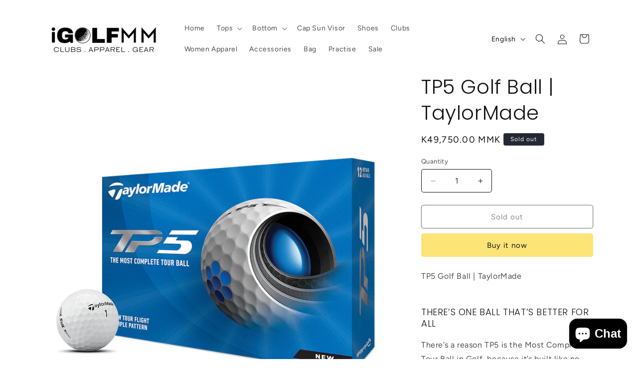

--- FILE ---
content_type: text/html; charset=utf-8
request_url: https://igolfmm.com/products/tp5-golf-ball-taylormade
body_size: 26952
content:
<!doctype html>
<html class="js" lang="en">
  <head>
    <meta charset="utf-8">
    <meta http-equiv="X-UA-Compatible" content="IE=edge">
    <meta name="viewport" content="width=device-width,initial-scale=1">
    <meta name="theme-color" content="">
    <link rel="canonical" href="https://igolfmm.com/products/tp5-golf-ball-taylormade"><link rel="icon" type="image/png" href="//igolfmm.com/cdn/shop/files/favicon-32x32_0115058a-5c45-43bf-aebe-69a502abad29.png?crop=center&height=32&v=1768095674&width=32"><link rel="preconnect" href="https://fonts.shopifycdn.com" crossorigin><title>
      TP5 Golf Ball | TaylorMade
 &ndash; iGolfMM</title>

    
      <meta name="description" content="TP5 Golf Ball | TaylorMade THERE’S ONE BALL THAT’S BETTER FOR ALL There’s a reason TP5 is the Most Complete Tour Ball in Golf, because it’s built like no other. As the only 5-layer Tour ball, it delivers unmatched performance off the tee, from the fairway and around the green. On any shot the golf course throws at you,">
    

    

<meta property="og:site_name" content="iGolfMM">
<meta property="og:url" content="https://igolfmm.com/products/tp5-golf-ball-taylormade">
<meta property="og:title" content="TP5 Golf Ball | TaylorMade">
<meta property="og:type" content="product">
<meta property="og:description" content="TP5 Golf Ball | TaylorMade THERE’S ONE BALL THAT’S BETTER FOR ALL There’s a reason TP5 is the Most Complete Tour Ball in Golf, because it’s built like no other. As the only 5-layer Tour ball, it delivers unmatched performance off the tee, from the fairway and around the green. On any shot the golf course throws at you,"><meta property="og:image" content="http://igolfmm.com/cdn/shop/products/image_f1f8ad5f-4e36-4fd0-b1b5-0db57dd01790.jpg?v=1641286087">
  <meta property="og:image:secure_url" content="https://igolfmm.com/cdn/shop/products/image_f1f8ad5f-4e36-4fd0-b1b5-0db57dd01790.jpg?v=1641286087">
  <meta property="og:image:width" content="900">
  <meta property="og:image:height" content="900"><meta property="og:price:amount" content="49,750.00">
  <meta property="og:price:currency" content="MMK"><meta name="twitter:card" content="summary_large_image">
<meta name="twitter:title" content="TP5 Golf Ball | TaylorMade">
<meta name="twitter:description" content="TP5 Golf Ball | TaylorMade THERE’S ONE BALL THAT’S BETTER FOR ALL There’s a reason TP5 is the Most Complete Tour Ball in Golf, because it’s built like no other. As the only 5-layer Tour ball, it delivers unmatched performance off the tee, from the fairway and around the green. On any shot the golf course throws at you,">


    <script src="//igolfmm.com/cdn/shop/t/9/assets/constants.js?v=58251544750838685771715433867" defer="defer"></script>
    <script src="//igolfmm.com/cdn/shop/t/9/assets/pubsub.js?v=158357773527763999511715433868" defer="defer"></script>
    <script src="//igolfmm.com/cdn/shop/t/9/assets/global.js?v=136628361274817707361715433867" defer="defer"></script><script src="//igolfmm.com/cdn/shop/t/9/assets/animations.js?v=88693664871331136111715433866" defer="defer"></script><script>window.performance && window.performance.mark && window.performance.mark('shopify.content_for_header.start');</script><meta name="facebook-domain-verification" content="ji1huchrh2hna2zlnsh5lqnhu5ry3q">
<meta name="google-site-verification" content="okXx_G6sxR35r-hbhmL368gSYw2UEAWKlUYSzvaLCkU">
<meta id="shopify-digital-wallet" name="shopify-digital-wallet" content="/49516970140/digital_wallets/dialog">
<link rel="alternate" hreflang="x-default" href="https://igolfmm.com/products/tp5-golf-ball-taylormade">
<link rel="alternate" hreflang="en" href="https://igolfmm.com/products/tp5-golf-ball-taylormade">
<link rel="alternate" hreflang="zh-Hans" href="https://igolfmm.com/zh/products/tp5-golf-ball-taylormade">
<link rel="alternate" hreflang="zh-Hans-MM" href="https://igolfmm.com/zh/products/tp5-golf-ball-taylormade">
<link rel="alternate" type="application/json+oembed" href="https://igolfmm.com/products/tp5-golf-ball-taylormade.oembed">
<script async="async" src="/checkouts/internal/preloads.js?locale=en-MM"></script>
<script id="shopify-features" type="application/json">{"accessToken":"c37f8edb60706feaf5f27bab1658c67c","betas":["rich-media-storefront-analytics"],"domain":"igolfmm.com","predictiveSearch":true,"shopId":49516970140,"locale":"en"}</script>
<script>var Shopify = Shopify || {};
Shopify.shop = "igolfmm.myshopify.com";
Shopify.locale = "en";
Shopify.currency = {"active":"MMK","rate":"1.0"};
Shopify.country = "MM";
Shopify.theme = {"name":"Spotlight","id":141857194205,"schema_name":"Spotlight","schema_version":"14.0.0","theme_store_id":1891,"role":"main"};
Shopify.theme.handle = "null";
Shopify.theme.style = {"id":null,"handle":null};
Shopify.cdnHost = "igolfmm.com/cdn";
Shopify.routes = Shopify.routes || {};
Shopify.routes.root = "/";</script>
<script type="module">!function(o){(o.Shopify=o.Shopify||{}).modules=!0}(window);</script>
<script>!function(o){function n(){var o=[];function n(){o.push(Array.prototype.slice.apply(arguments))}return n.q=o,n}var t=o.Shopify=o.Shopify||{};t.loadFeatures=n(),t.autoloadFeatures=n()}(window);</script>
<script id="shop-js-analytics" type="application/json">{"pageType":"product"}</script>
<script defer="defer" async type="module" src="//igolfmm.com/cdn/shopifycloud/shop-js/modules/v2/client.init-shop-cart-sync_IZsNAliE.en.esm.js"></script>
<script defer="defer" async type="module" src="//igolfmm.com/cdn/shopifycloud/shop-js/modules/v2/chunk.common_0OUaOowp.esm.js"></script>
<script type="module">
  await import("//igolfmm.com/cdn/shopifycloud/shop-js/modules/v2/client.init-shop-cart-sync_IZsNAliE.en.esm.js");
await import("//igolfmm.com/cdn/shopifycloud/shop-js/modules/v2/chunk.common_0OUaOowp.esm.js");

  window.Shopify.SignInWithShop?.initShopCartSync?.({"fedCMEnabled":true,"windoidEnabled":true});

</script>
<script id="__st">var __st={"a":49516970140,"offset":-18000,"reqid":"9d37b16a-e0bf-43b8-b86e-2d0260feca73-1768426545","pageurl":"igolfmm.com\/products\/tp5-golf-ball-taylormade","u":"079a2cd54534","p":"product","rtyp":"product","rid":7526799933661};</script>
<script>window.ShopifyPaypalV4VisibilityTracking = true;</script>
<script id="captcha-bootstrap">!function(){'use strict';const t='contact',e='account',n='new_comment',o=[[t,t],['blogs',n],['comments',n],[t,'customer']],c=[[e,'customer_login'],[e,'guest_login'],[e,'recover_customer_password'],[e,'create_customer']],r=t=>t.map((([t,e])=>`form[action*='/${t}']:not([data-nocaptcha='true']) input[name='form_type'][value='${e}']`)).join(','),a=t=>()=>t?[...document.querySelectorAll(t)].map((t=>t.form)):[];function s(){const t=[...o],e=r(t);return a(e)}const i='password',u='form_key',d=['recaptcha-v3-token','g-recaptcha-response','h-captcha-response',i],f=()=>{try{return window.sessionStorage}catch{return}},m='__shopify_v',_=t=>t.elements[u];function p(t,e,n=!1){try{const o=window.sessionStorage,c=JSON.parse(o.getItem(e)),{data:r}=function(t){const{data:e,action:n}=t;return t[m]||n?{data:e,action:n}:{data:t,action:n}}(c);for(const[e,n]of Object.entries(r))t.elements[e]&&(t.elements[e].value=n);n&&o.removeItem(e)}catch(o){console.error('form repopulation failed',{error:o})}}const l='form_type',E='cptcha';function T(t){t.dataset[E]=!0}const w=window,h=w.document,L='Shopify',v='ce_forms',y='captcha';let A=!1;((t,e)=>{const n=(g='f06e6c50-85a8-45c8-87d0-21a2b65856fe',I='https://cdn.shopify.com/shopifycloud/storefront-forms-hcaptcha/ce_storefront_forms_captcha_hcaptcha.v1.5.2.iife.js',D={infoText:'Protected by hCaptcha',privacyText:'Privacy',termsText:'Terms'},(t,e,n)=>{const o=w[L][v],c=o.bindForm;if(c)return c(t,g,e,D).then(n);var r;o.q.push([[t,g,e,D],n]),r=I,A||(h.body.append(Object.assign(h.createElement('script'),{id:'captcha-provider',async:!0,src:r})),A=!0)});var g,I,D;w[L]=w[L]||{},w[L][v]=w[L][v]||{},w[L][v].q=[],w[L][y]=w[L][y]||{},w[L][y].protect=function(t,e){n(t,void 0,e),T(t)},Object.freeze(w[L][y]),function(t,e,n,w,h,L){const[v,y,A,g]=function(t,e,n){const i=e?o:[],u=t?c:[],d=[...i,...u],f=r(d),m=r(i),_=r(d.filter((([t,e])=>n.includes(e))));return[a(f),a(m),a(_),s()]}(w,h,L),I=t=>{const e=t.target;return e instanceof HTMLFormElement?e:e&&e.form},D=t=>v().includes(t);t.addEventListener('submit',(t=>{const e=I(t);if(!e)return;const n=D(e)&&!e.dataset.hcaptchaBound&&!e.dataset.recaptchaBound,o=_(e),c=g().includes(e)&&(!o||!o.value);(n||c)&&t.preventDefault(),c&&!n&&(function(t){try{if(!f())return;!function(t){const e=f();if(!e)return;const n=_(t);if(!n)return;const o=n.value;o&&e.removeItem(o)}(t);const e=Array.from(Array(32),(()=>Math.random().toString(36)[2])).join('');!function(t,e){_(t)||t.append(Object.assign(document.createElement('input'),{type:'hidden',name:u})),t.elements[u].value=e}(t,e),function(t,e){const n=f();if(!n)return;const o=[...t.querySelectorAll(`input[type='${i}']`)].map((({name:t})=>t)),c=[...d,...o],r={};for(const[a,s]of new FormData(t).entries())c.includes(a)||(r[a]=s);n.setItem(e,JSON.stringify({[m]:1,action:t.action,data:r}))}(t,e)}catch(e){console.error('failed to persist form',e)}}(e),e.submit())}));const S=(t,e)=>{t&&!t.dataset[E]&&(n(t,e.some((e=>e===t))),T(t))};for(const o of['focusin','change'])t.addEventListener(o,(t=>{const e=I(t);D(e)&&S(e,y())}));const B=e.get('form_key'),M=e.get(l),P=B&&M;t.addEventListener('DOMContentLoaded',(()=>{const t=y();if(P)for(const e of t)e.elements[l].value===M&&p(e,B);[...new Set([...A(),...v().filter((t=>'true'===t.dataset.shopifyCaptcha))])].forEach((e=>S(e,t)))}))}(h,new URLSearchParams(w.location.search),n,t,e,['guest_login'])})(!0,!0)}();</script>
<script integrity="sha256-4kQ18oKyAcykRKYeNunJcIwy7WH5gtpwJnB7kiuLZ1E=" data-source-attribution="shopify.loadfeatures" defer="defer" src="//igolfmm.com/cdn/shopifycloud/storefront/assets/storefront/load_feature-a0a9edcb.js" crossorigin="anonymous"></script>
<script data-source-attribution="shopify.dynamic_checkout.dynamic.init">var Shopify=Shopify||{};Shopify.PaymentButton=Shopify.PaymentButton||{isStorefrontPortableWallets:!0,init:function(){window.Shopify.PaymentButton.init=function(){};var t=document.createElement("script");t.src="https://igolfmm.com/cdn/shopifycloud/portable-wallets/latest/portable-wallets.en.js",t.type="module",document.head.appendChild(t)}};
</script>
<script data-source-attribution="shopify.dynamic_checkout.buyer_consent">
  function portableWalletsHideBuyerConsent(e){var t=document.getElementById("shopify-buyer-consent"),n=document.getElementById("shopify-subscription-policy-button");t&&n&&(t.classList.add("hidden"),t.setAttribute("aria-hidden","true"),n.removeEventListener("click",e))}function portableWalletsShowBuyerConsent(e){var t=document.getElementById("shopify-buyer-consent"),n=document.getElementById("shopify-subscription-policy-button");t&&n&&(t.classList.remove("hidden"),t.removeAttribute("aria-hidden"),n.addEventListener("click",e))}window.Shopify?.PaymentButton&&(window.Shopify.PaymentButton.hideBuyerConsent=portableWalletsHideBuyerConsent,window.Shopify.PaymentButton.showBuyerConsent=portableWalletsShowBuyerConsent);
</script>
<script>
  function portableWalletsCleanup(e){e&&e.src&&console.error("Failed to load portable wallets script "+e.src);var t=document.querySelectorAll("shopify-accelerated-checkout .shopify-payment-button__skeleton, shopify-accelerated-checkout-cart .wallet-cart-button__skeleton"),e=document.getElementById("shopify-buyer-consent");for(let e=0;e<t.length;e++)t[e].remove();e&&e.remove()}function portableWalletsNotLoadedAsModule(e){e instanceof ErrorEvent&&"string"==typeof e.message&&e.message.includes("import.meta")&&"string"==typeof e.filename&&e.filename.includes("portable-wallets")&&(window.removeEventListener("error",portableWalletsNotLoadedAsModule),window.Shopify.PaymentButton.failedToLoad=e,"loading"===document.readyState?document.addEventListener("DOMContentLoaded",window.Shopify.PaymentButton.init):window.Shopify.PaymentButton.init())}window.addEventListener("error",portableWalletsNotLoadedAsModule);
</script>

<script type="module" src="https://igolfmm.com/cdn/shopifycloud/portable-wallets/latest/portable-wallets.en.js" onError="portableWalletsCleanup(this)" crossorigin="anonymous"></script>
<script nomodule>
  document.addEventListener("DOMContentLoaded", portableWalletsCleanup);
</script>

<link id="shopify-accelerated-checkout-styles" rel="stylesheet" media="screen" href="https://igolfmm.com/cdn/shopifycloud/portable-wallets/latest/accelerated-checkout-backwards-compat.css" crossorigin="anonymous">
<style id="shopify-accelerated-checkout-cart">
        #shopify-buyer-consent {
  margin-top: 1em;
  display: inline-block;
  width: 100%;
}

#shopify-buyer-consent.hidden {
  display: none;
}

#shopify-subscription-policy-button {
  background: none;
  border: none;
  padding: 0;
  text-decoration: underline;
  font-size: inherit;
  cursor: pointer;
}

#shopify-subscription-policy-button::before {
  box-shadow: none;
}

      </style>
<script id="sections-script" data-sections="header" defer="defer" src="//igolfmm.com/cdn/shop/t/9/compiled_assets/scripts.js?791"></script>
<script>window.performance && window.performance.mark && window.performance.mark('shopify.content_for_header.end');</script>


    <style data-shopify>
      @font-face {
  font-family: Figtree;
  font-weight: 400;
  font-style: normal;
  font-display: swap;
  src: url("//igolfmm.com/cdn/fonts/figtree/figtree_n4.3c0838aba1701047e60be6a99a1b0a40ce9b8419.woff2") format("woff2"),
       url("//igolfmm.com/cdn/fonts/figtree/figtree_n4.c0575d1db21fc3821f17fd6617d3dee552312137.woff") format("woff");
}

      @font-face {
  font-family: Figtree;
  font-weight: 700;
  font-style: normal;
  font-display: swap;
  src: url("//igolfmm.com/cdn/fonts/figtree/figtree_n7.2fd9bfe01586148e644724096c9d75e8c7a90e55.woff2") format("woff2"),
       url("//igolfmm.com/cdn/fonts/figtree/figtree_n7.ea05de92d862f9594794ab281c4c3a67501ef5fc.woff") format("woff");
}

      @font-face {
  font-family: Figtree;
  font-weight: 400;
  font-style: italic;
  font-display: swap;
  src: url("//igolfmm.com/cdn/fonts/figtree/figtree_i4.89f7a4275c064845c304a4cf8a4a586060656db2.woff2") format("woff2"),
       url("//igolfmm.com/cdn/fonts/figtree/figtree_i4.6f955aaaafc55a22ffc1f32ecf3756859a5ad3e2.woff") format("woff");
}

      @font-face {
  font-family: Figtree;
  font-weight: 700;
  font-style: italic;
  font-display: swap;
  src: url("//igolfmm.com/cdn/fonts/figtree/figtree_i7.06add7096a6f2ab742e09ec7e498115904eda1fe.woff2") format("woff2"),
       url("//igolfmm.com/cdn/fonts/figtree/figtree_i7.ee584b5fcaccdbb5518c0228158941f8df81b101.woff") format("woff");
}

      @font-face {
  font-family: Poppins;
  font-weight: 300;
  font-style: normal;
  font-display: swap;
  src: url("//igolfmm.com/cdn/fonts/poppins/poppins_n3.05f58335c3209cce17da4f1f1ab324ebe2982441.woff2") format("woff2"),
       url("//igolfmm.com/cdn/fonts/poppins/poppins_n3.6971368e1f131d2c8ff8e3a44a36b577fdda3ff5.woff") format("woff");
}


      
        :root,
        .color-scheme-1 {
          --color-background: 255,255,255;
        
          --gradient-background: #ffffff;
        

        

        --color-foreground: 18,18,18;
        --color-background-contrast: 191,191,191;
        --color-shadow: 18,18,18;
        --color-button: 252,228,119;
        --color-button-text: 18,18,18;
        --color-secondary-button: 255,255,255;
        --color-secondary-button-text: 18,18,18;
        --color-link: 18,18,18;
        --color-badge-foreground: 18,18,18;
        --color-badge-background: 255,255,255;
        --color-badge-border: 18,18,18;
        --payment-terms-background-color: rgb(255 255 255);
      }
      
        
        .color-scheme-2 {
          --color-background: 243,243,243;
        
          --gradient-background: #f3f3f3;
        

        

        --color-foreground: 18,18,18;
        --color-background-contrast: 179,179,179;
        --color-shadow: 18,18,18;
        --color-button: 18,18,18;
        --color-button-text: 243,243,243;
        --color-secondary-button: 243,243,243;
        --color-secondary-button-text: 18,18,18;
        --color-link: 18,18,18;
        --color-badge-foreground: 18,18,18;
        --color-badge-background: 243,243,243;
        --color-badge-border: 18,18,18;
        --payment-terms-background-color: rgb(243 243 243);
      }
      
        
        .color-scheme-3 {
          --color-background: 36,40,51;
        
          --gradient-background: #242833;
        

        

        --color-foreground: 255,255,255;
        --color-background-contrast: 47,52,66;
        --color-shadow: 18,18,18;
        --color-button: 255,255,255;
        --color-button-text: 18,18,18;
        --color-secondary-button: 36,40,51;
        --color-secondary-button-text: 255,255,255;
        --color-link: 255,255,255;
        --color-badge-foreground: 255,255,255;
        --color-badge-background: 36,40,51;
        --color-badge-border: 255,255,255;
        --payment-terms-background-color: rgb(36 40 51);
      }
      
        
        .color-scheme-4 {
          --color-background: 18,18,18;
        
          --gradient-background: #121212;
        

        

        --color-foreground: 255,255,255;
        --color-background-contrast: 146,146,146;
        --color-shadow: 18,18,18;
        --color-button: 255,255,255;
        --color-button-text: 18,18,18;
        --color-secondary-button: 18,18,18;
        --color-secondary-button-text: 255,255,255;
        --color-link: 255,255,255;
        --color-badge-foreground: 255,255,255;
        --color-badge-background: 18,18,18;
        --color-badge-border: 255,255,255;
        --payment-terms-background-color: rgb(18 18 18);
      }
      
        
        .color-scheme-5 {
          --color-background: 185,0,0;
        
          --gradient-background: #b90000;
        

        

        --color-foreground: 255,255,255;
        --color-background-contrast: 211,0,0;
        --color-shadow: 18,18,18;
        --color-button: 255,255,255;
        --color-button-text: 185,0,0;
        --color-secondary-button: 185,0,0;
        --color-secondary-button-text: 255,255,255;
        --color-link: 255,255,255;
        --color-badge-foreground: 255,255,255;
        --color-badge-background: 185,0,0;
        --color-badge-border: 255,255,255;
        --payment-terms-background-color: rgb(185 0 0);
      }
      

      body, .color-scheme-1, .color-scheme-2, .color-scheme-3, .color-scheme-4, .color-scheme-5 {
        color: rgba(var(--color-foreground), 0.75);
        background-color: rgb(var(--color-background));
      }

      :root {
        --font-body-family: Figtree, sans-serif;
        --font-body-style: normal;
        --font-body-weight: 400;
        --font-body-weight-bold: 700;

        --font-heading-family: Poppins, sans-serif;
        --font-heading-style: normal;
        --font-heading-weight: 300;

        --font-body-scale: 1.0;
        --font-heading-scale: 1.0;

        --media-padding: px;
        --media-border-opacity: 0.0;
        --media-border-width: 0px;
        --media-radius: 4px;
        --media-shadow-opacity: 0.0;
        --media-shadow-horizontal-offset: 0px;
        --media-shadow-vertical-offset: 4px;
        --media-shadow-blur-radius: 5px;
        --media-shadow-visible: 0;

        --page-width: 120rem;
        --page-width-margin: 0rem;

        --product-card-image-padding: 0.0rem;
        --product-card-corner-radius: 1.6rem;
        --product-card-text-alignment: left;
        --product-card-border-width: 0.0rem;
        --product-card-border-opacity: 0.1;
        --product-card-shadow-opacity: 0.0;
        --product-card-shadow-visible: 0;
        --product-card-shadow-horizontal-offset: 0.0rem;
        --product-card-shadow-vertical-offset: 0.4rem;
        --product-card-shadow-blur-radius: 0.5rem;

        --collection-card-image-padding: 0.0rem;
        --collection-card-corner-radius: 1.6rem;
        --collection-card-text-alignment: left;
        --collection-card-border-width: 0.0rem;
        --collection-card-border-opacity: 0.1;
        --collection-card-shadow-opacity: 0.0;
        --collection-card-shadow-visible: 0;
        --collection-card-shadow-horizontal-offset: 0.0rem;
        --collection-card-shadow-vertical-offset: 0.4rem;
        --collection-card-shadow-blur-radius: 0.5rem;

        --blog-card-image-padding: 0.0rem;
        --blog-card-corner-radius: 1.6rem;
        --blog-card-text-alignment: left;
        --blog-card-border-width: 0.0rem;
        --blog-card-border-opacity: 0.1;
        --blog-card-shadow-opacity: 0.0;
        --blog-card-shadow-visible: 0;
        --blog-card-shadow-horizontal-offset: 0.0rem;
        --blog-card-shadow-vertical-offset: 0.4rem;
        --blog-card-shadow-blur-radius: 0.5rem;

        --badge-corner-radius: 0.4rem;

        --popup-border-width: 1px;
        --popup-border-opacity: 1.0;
        --popup-corner-radius: 4px;
        --popup-shadow-opacity: 0.0;
        --popup-shadow-horizontal-offset: 0px;
        --popup-shadow-vertical-offset: 4px;
        --popup-shadow-blur-radius: 5px;

        --drawer-border-width: 1px;
        --drawer-border-opacity: 0.1;
        --drawer-shadow-opacity: 0.0;
        --drawer-shadow-horizontal-offset: 0px;
        --drawer-shadow-vertical-offset: 4px;
        --drawer-shadow-blur-radius: 5px;

        --spacing-sections-desktop: 0px;
        --spacing-sections-mobile: 0px;

        --grid-desktop-vertical-spacing: 16px;
        --grid-desktop-horizontal-spacing: 16px;
        --grid-mobile-vertical-spacing: 8px;
        --grid-mobile-horizontal-spacing: 8px;

        --text-boxes-border-opacity: 0.1;
        --text-boxes-border-width: 0px;
        --text-boxes-radius: 0px;
        --text-boxes-shadow-opacity: 0.0;
        --text-boxes-shadow-visible: 0;
        --text-boxes-shadow-horizontal-offset: 0px;
        --text-boxes-shadow-vertical-offset: 4px;
        --text-boxes-shadow-blur-radius: 5px;

        --buttons-radius: 4px;
        --buttons-radius-outset: 5px;
        --buttons-border-width: 1px;
        --buttons-border-opacity: 1.0;
        --buttons-shadow-opacity: 0.0;
        --buttons-shadow-visible: 0;
        --buttons-shadow-horizontal-offset: 0px;
        --buttons-shadow-vertical-offset: 4px;
        --buttons-shadow-blur-radius: 5px;
        --buttons-border-offset: 0.3px;

        --inputs-radius: 4px;
        --inputs-border-width: 1px;
        --inputs-border-opacity: 1.0;
        --inputs-shadow-opacity: 0.0;
        --inputs-shadow-horizontal-offset: 0px;
        --inputs-margin-offset: 0px;
        --inputs-shadow-vertical-offset: 4px;
        --inputs-shadow-blur-radius: 5px;
        --inputs-radius-outset: 5px;

        --variant-pills-radius: 40px;
        --variant-pills-border-width: 1px;
        --variant-pills-border-opacity: 0.55;
        --variant-pills-shadow-opacity: 0.0;
        --variant-pills-shadow-horizontal-offset: 0px;
        --variant-pills-shadow-vertical-offset: 4px;
        --variant-pills-shadow-blur-radius: 5px;
      }

      *,
      *::before,
      *::after {
        box-sizing: inherit;
      }

      html {
        box-sizing: border-box;
        font-size: calc(var(--font-body-scale) * 62.5%);
        height: 100%;
      }

      body {
        display: grid;
        grid-template-rows: auto auto 1fr auto;
        grid-template-columns: 100%;
        min-height: 100%;
        margin: 0;
        font-size: 1.5rem;
        letter-spacing: 0.06rem;
        line-height: calc(1 + 0.8 / var(--font-body-scale));
        font-family: var(--font-body-family);
        font-style: var(--font-body-style);
        font-weight: var(--font-body-weight);
      }

      @media screen and (min-width: 750px) {
        body {
          font-size: 1.6rem;
        }
      }
    </style>

    <link href="//igolfmm.com/cdn/shop/t/9/assets/base.css?v=41410701886077209591715433866" rel="stylesheet" type="text/css" media="all" />

      <link rel="preload" as="font" href="//igolfmm.com/cdn/fonts/figtree/figtree_n4.3c0838aba1701047e60be6a99a1b0a40ce9b8419.woff2" type="font/woff2" crossorigin>
      

      <link rel="preload" as="font" href="//igolfmm.com/cdn/fonts/poppins/poppins_n3.05f58335c3209cce17da4f1f1ab324ebe2982441.woff2" type="font/woff2" crossorigin>
      
<link href="//igolfmm.com/cdn/shop/t/9/assets/component-localization-form.css?v=120620094879297847921715433867" rel="stylesheet" type="text/css" media="all" />
      <script src="//igolfmm.com/cdn/shop/t/9/assets/localization-form.js?v=169565320306168926741715433867" defer="defer"></script><link
        rel="stylesheet"
        href="//igolfmm.com/cdn/shop/t/9/assets/component-predictive-search.css?v=118923337488134913561715433867"
        media="print"
        onload="this.media='all'"
      ><script>
      if (Shopify.designMode) {
        document.documentElement.classList.add('shopify-design-mode');
      }
    </script>
  <script src="https://cdn.shopify.com/extensions/7bc9bb47-adfa-4267-963e-cadee5096caf/inbox-1252/assets/inbox-chat-loader.js" type="text/javascript" defer="defer"></script>
<link href="https://monorail-edge.shopifysvc.com" rel="dns-prefetch">
<script>(function(){if ("sendBeacon" in navigator && "performance" in window) {try {var session_token_from_headers = performance.getEntriesByType('navigation')[0].serverTiming.find(x => x.name == '_s').description;} catch {var session_token_from_headers = undefined;}var session_cookie_matches = document.cookie.match(/_shopify_s=([^;]*)/);var session_token_from_cookie = session_cookie_matches && session_cookie_matches.length === 2 ? session_cookie_matches[1] : "";var session_token = session_token_from_headers || session_token_from_cookie || "";function handle_abandonment_event(e) {var entries = performance.getEntries().filter(function(entry) {return /monorail-edge.shopifysvc.com/.test(entry.name);});if (!window.abandonment_tracked && entries.length === 0) {window.abandonment_tracked = true;var currentMs = Date.now();var navigation_start = performance.timing.navigationStart;var payload = {shop_id: 49516970140,url: window.location.href,navigation_start,duration: currentMs - navigation_start,session_token,page_type: "product"};window.navigator.sendBeacon("https://monorail-edge.shopifysvc.com/v1/produce", JSON.stringify({schema_id: "online_store_buyer_site_abandonment/1.1",payload: payload,metadata: {event_created_at_ms: currentMs,event_sent_at_ms: currentMs}}));}}window.addEventListener('pagehide', handle_abandonment_event);}}());</script>
<script id="web-pixels-manager-setup">(function e(e,d,r,n,o){if(void 0===o&&(o={}),!Boolean(null===(a=null===(i=window.Shopify)||void 0===i?void 0:i.analytics)||void 0===a?void 0:a.replayQueue)){var i,a;window.Shopify=window.Shopify||{};var t=window.Shopify;t.analytics=t.analytics||{};var s=t.analytics;s.replayQueue=[],s.publish=function(e,d,r){return s.replayQueue.push([e,d,r]),!0};try{self.performance.mark("wpm:start")}catch(e){}var l=function(){var e={modern:/Edge?\/(1{2}[4-9]|1[2-9]\d|[2-9]\d{2}|\d{4,})\.\d+(\.\d+|)|Firefox\/(1{2}[4-9]|1[2-9]\d|[2-9]\d{2}|\d{4,})\.\d+(\.\d+|)|Chrom(ium|e)\/(9{2}|\d{3,})\.\d+(\.\d+|)|(Maci|X1{2}).+ Version\/(15\.\d+|(1[6-9]|[2-9]\d|\d{3,})\.\d+)([,.]\d+|)( \(\w+\)|)( Mobile\/\w+|) Safari\/|Chrome.+OPR\/(9{2}|\d{3,})\.\d+\.\d+|(CPU[ +]OS|iPhone[ +]OS|CPU[ +]iPhone|CPU IPhone OS|CPU iPad OS)[ +]+(15[._]\d+|(1[6-9]|[2-9]\d|\d{3,})[._]\d+)([._]\d+|)|Android:?[ /-](13[3-9]|1[4-9]\d|[2-9]\d{2}|\d{4,})(\.\d+|)(\.\d+|)|Android.+Firefox\/(13[5-9]|1[4-9]\d|[2-9]\d{2}|\d{4,})\.\d+(\.\d+|)|Android.+Chrom(ium|e)\/(13[3-9]|1[4-9]\d|[2-9]\d{2}|\d{4,})\.\d+(\.\d+|)|SamsungBrowser\/([2-9]\d|\d{3,})\.\d+/,legacy:/Edge?\/(1[6-9]|[2-9]\d|\d{3,})\.\d+(\.\d+|)|Firefox\/(5[4-9]|[6-9]\d|\d{3,})\.\d+(\.\d+|)|Chrom(ium|e)\/(5[1-9]|[6-9]\d|\d{3,})\.\d+(\.\d+|)([\d.]+$|.*Safari\/(?![\d.]+ Edge\/[\d.]+$))|(Maci|X1{2}).+ Version\/(10\.\d+|(1[1-9]|[2-9]\d|\d{3,})\.\d+)([,.]\d+|)( \(\w+\)|)( Mobile\/\w+|) Safari\/|Chrome.+OPR\/(3[89]|[4-9]\d|\d{3,})\.\d+\.\d+|(CPU[ +]OS|iPhone[ +]OS|CPU[ +]iPhone|CPU IPhone OS|CPU iPad OS)[ +]+(10[._]\d+|(1[1-9]|[2-9]\d|\d{3,})[._]\d+)([._]\d+|)|Android:?[ /-](13[3-9]|1[4-9]\d|[2-9]\d{2}|\d{4,})(\.\d+|)(\.\d+|)|Mobile Safari.+OPR\/([89]\d|\d{3,})\.\d+\.\d+|Android.+Firefox\/(13[5-9]|1[4-9]\d|[2-9]\d{2}|\d{4,})\.\d+(\.\d+|)|Android.+Chrom(ium|e)\/(13[3-9]|1[4-9]\d|[2-9]\d{2}|\d{4,})\.\d+(\.\d+|)|Android.+(UC? ?Browser|UCWEB|U3)[ /]?(15\.([5-9]|\d{2,})|(1[6-9]|[2-9]\d|\d{3,})\.\d+)\.\d+|SamsungBrowser\/(5\.\d+|([6-9]|\d{2,})\.\d+)|Android.+MQ{2}Browser\/(14(\.(9|\d{2,})|)|(1[5-9]|[2-9]\d|\d{3,})(\.\d+|))(\.\d+|)|K[Aa][Ii]OS\/(3\.\d+|([4-9]|\d{2,})\.\d+)(\.\d+|)/},d=e.modern,r=e.legacy,n=navigator.userAgent;return n.match(d)?"modern":n.match(r)?"legacy":"unknown"}(),u="modern"===l?"modern":"legacy",c=(null!=n?n:{modern:"",legacy:""})[u],f=function(e){return[e.baseUrl,"/wpm","/b",e.hashVersion,"modern"===e.buildTarget?"m":"l",".js"].join("")}({baseUrl:d,hashVersion:r,buildTarget:u}),m=function(e){var d=e.version,r=e.bundleTarget,n=e.surface,o=e.pageUrl,i=e.monorailEndpoint;return{emit:function(e){var a=e.status,t=e.errorMsg,s=(new Date).getTime(),l=JSON.stringify({metadata:{event_sent_at_ms:s},events:[{schema_id:"web_pixels_manager_load/3.1",payload:{version:d,bundle_target:r,page_url:o,status:a,surface:n,error_msg:t},metadata:{event_created_at_ms:s}}]});if(!i)return console&&console.warn&&console.warn("[Web Pixels Manager] No Monorail endpoint provided, skipping logging."),!1;try{return self.navigator.sendBeacon.bind(self.navigator)(i,l)}catch(e){}var u=new XMLHttpRequest;try{return u.open("POST",i,!0),u.setRequestHeader("Content-Type","text/plain"),u.send(l),!0}catch(e){return console&&console.warn&&console.warn("[Web Pixels Manager] Got an unhandled error while logging to Monorail."),!1}}}}({version:r,bundleTarget:l,surface:e.surface,pageUrl:self.location.href,monorailEndpoint:e.monorailEndpoint});try{o.browserTarget=l,function(e){var d=e.src,r=e.async,n=void 0===r||r,o=e.onload,i=e.onerror,a=e.sri,t=e.scriptDataAttributes,s=void 0===t?{}:t,l=document.createElement("script"),u=document.querySelector("head"),c=document.querySelector("body");if(l.async=n,l.src=d,a&&(l.integrity=a,l.crossOrigin="anonymous"),s)for(var f in s)if(Object.prototype.hasOwnProperty.call(s,f))try{l.dataset[f]=s[f]}catch(e){}if(o&&l.addEventListener("load",o),i&&l.addEventListener("error",i),u)u.appendChild(l);else{if(!c)throw new Error("Did not find a head or body element to append the script");c.appendChild(l)}}({src:f,async:!0,onload:function(){if(!function(){var e,d;return Boolean(null===(d=null===(e=window.Shopify)||void 0===e?void 0:e.analytics)||void 0===d?void 0:d.initialized)}()){var d=window.webPixelsManager.init(e)||void 0;if(d){var r=window.Shopify.analytics;r.replayQueue.forEach((function(e){var r=e[0],n=e[1],o=e[2];d.publishCustomEvent(r,n,o)})),r.replayQueue=[],r.publish=d.publishCustomEvent,r.visitor=d.visitor,r.initialized=!0}}},onerror:function(){return m.emit({status:"failed",errorMsg:"".concat(f," has failed to load")})},sri:function(e){var d=/^sha384-[A-Za-z0-9+/=]+$/;return"string"==typeof e&&d.test(e)}(c)?c:"",scriptDataAttributes:o}),m.emit({status:"loading"})}catch(e){m.emit({status:"failed",errorMsg:(null==e?void 0:e.message)||"Unknown error"})}}})({shopId: 49516970140,storefrontBaseUrl: "https://igolfmm.com",extensionsBaseUrl: "https://extensions.shopifycdn.com/cdn/shopifycloud/web-pixels-manager",monorailEndpoint: "https://monorail-edge.shopifysvc.com/unstable/produce_batch",surface: "storefront-renderer",enabledBetaFlags: ["2dca8a86","a0d5f9d2"],webPixelsConfigList: [{"id":"487948509","configuration":"{\"config\":\"{\\\"pixel_id\\\":\\\"G-N5E8BV2B6X\\\",\\\"gtag_events\\\":[{\\\"type\\\":\\\"search\\\",\\\"action_label\\\":[\\\"G-N5E8BV2B6X\\\",\\\"AW-1035177036\\\/E-JtCK_kmrEZEMyYzu0D\\\"]},{\\\"type\\\":\\\"begin_checkout\\\",\\\"action_label\\\":[\\\"G-N5E8BV2B6X\\\",\\\"AW-1035177036\\\/-cldCLXkmrEZEMyYzu0D\\\"]},{\\\"type\\\":\\\"view_item\\\",\\\"action_label\\\":[\\\"G-N5E8BV2B6X\\\",\\\"AW-1035177036\\\/kBbqCKzkmrEZEMyYzu0D\\\",\\\"MC-038SFH5B7Y\\\"]},{\\\"type\\\":\\\"purchase\\\",\\\"action_label\\\":[\\\"G-N5E8BV2B6X\\\",\\\"AW-1035177036\\\/BfECCKbkmrEZEMyYzu0D\\\",\\\"MC-038SFH5B7Y\\\"]},{\\\"type\\\":\\\"page_view\\\",\\\"action_label\\\":[\\\"G-N5E8BV2B6X\\\",\\\"AW-1035177036\\\/uLHeCKnkmrEZEMyYzu0D\\\",\\\"MC-038SFH5B7Y\\\"]},{\\\"type\\\":\\\"add_payment_info\\\",\\\"action_label\\\":[\\\"G-N5E8BV2B6X\\\",\\\"AW-1035177036\\\/4Fl-CLjkmrEZEMyYzu0D\\\"]},{\\\"type\\\":\\\"add_to_cart\\\",\\\"action_label\\\":[\\\"G-N5E8BV2B6X\\\",\\\"AW-1035177036\\\/omVmCLLkmrEZEMyYzu0D\\\"]}],\\\"enable_monitoring_mode\\\":false}\"}","eventPayloadVersion":"v1","runtimeContext":"OPEN","scriptVersion":"b2a88bafab3e21179ed38636efcd8a93","type":"APP","apiClientId":1780363,"privacyPurposes":[],"dataSharingAdjustments":{"protectedCustomerApprovalScopes":["read_customer_address","read_customer_email","read_customer_name","read_customer_personal_data","read_customer_phone"]}},{"id":"189497565","configuration":"{\"pixel_id\":\"1623520914518719\",\"pixel_type\":\"facebook_pixel\",\"metaapp_system_user_token\":\"-\"}","eventPayloadVersion":"v1","runtimeContext":"OPEN","scriptVersion":"ca16bc87fe92b6042fbaa3acc2fbdaa6","type":"APP","apiClientId":2329312,"privacyPurposes":["ANALYTICS","MARKETING","SALE_OF_DATA"],"dataSharingAdjustments":{"protectedCustomerApprovalScopes":["read_customer_address","read_customer_email","read_customer_name","read_customer_personal_data","read_customer_phone"]}},{"id":"shopify-app-pixel","configuration":"{}","eventPayloadVersion":"v1","runtimeContext":"STRICT","scriptVersion":"0450","apiClientId":"shopify-pixel","type":"APP","privacyPurposes":["ANALYTICS","MARKETING"]},{"id":"shopify-custom-pixel","eventPayloadVersion":"v1","runtimeContext":"LAX","scriptVersion":"0450","apiClientId":"shopify-pixel","type":"CUSTOM","privacyPurposes":["ANALYTICS","MARKETING"]}],isMerchantRequest: false,initData: {"shop":{"name":"iGolfMM","paymentSettings":{"currencyCode":"MMK"},"myshopifyDomain":"igolfmm.myshopify.com","countryCode":"MM","storefrontUrl":"https:\/\/igolfmm.com"},"customer":null,"cart":null,"checkout":null,"productVariants":[{"price":{"amount":49750.0,"currencyCode":"MMK"},"product":{"title":"TP5 Golf Ball | TaylorMade","vendor":"TaylorMade","id":"7526799933661","untranslatedTitle":"TP5 Golf Ball | TaylorMade","url":"\/products\/tp5-golf-ball-taylormade","type":""},"id":"42260065517789","image":{"src":"\/\/igolfmm.com\/cdn\/shop\/products\/image_f1f8ad5f-4e36-4fd0-b1b5-0db57dd01790.jpg?v=1641286087"},"sku":"","title":"Default Title","untranslatedTitle":"Default Title"}],"purchasingCompany":null},},"https://igolfmm.com/cdn","7cecd0b6w90c54c6cpe92089d5m57a67346",{"modern":"","legacy":""},{"shopId":"49516970140","storefrontBaseUrl":"https:\/\/igolfmm.com","extensionBaseUrl":"https:\/\/extensions.shopifycdn.com\/cdn\/shopifycloud\/web-pixels-manager","surface":"storefront-renderer","enabledBetaFlags":"[\"2dca8a86\", \"a0d5f9d2\"]","isMerchantRequest":"false","hashVersion":"7cecd0b6w90c54c6cpe92089d5m57a67346","publish":"custom","events":"[[\"page_viewed\",{}],[\"product_viewed\",{\"productVariant\":{\"price\":{\"amount\":49750.0,\"currencyCode\":\"MMK\"},\"product\":{\"title\":\"TP5 Golf Ball | TaylorMade\",\"vendor\":\"TaylorMade\",\"id\":\"7526799933661\",\"untranslatedTitle\":\"TP5 Golf Ball | TaylorMade\",\"url\":\"\/products\/tp5-golf-ball-taylormade\",\"type\":\"\"},\"id\":\"42260065517789\",\"image\":{\"src\":\"\/\/igolfmm.com\/cdn\/shop\/products\/image_f1f8ad5f-4e36-4fd0-b1b5-0db57dd01790.jpg?v=1641286087\"},\"sku\":\"\",\"title\":\"Default Title\",\"untranslatedTitle\":\"Default Title\"}}]]"});</script><script>
  window.ShopifyAnalytics = window.ShopifyAnalytics || {};
  window.ShopifyAnalytics.meta = window.ShopifyAnalytics.meta || {};
  window.ShopifyAnalytics.meta.currency = 'MMK';
  var meta = {"product":{"id":7526799933661,"gid":"gid:\/\/shopify\/Product\/7526799933661","vendor":"TaylorMade","type":"","handle":"tp5-golf-ball-taylormade","variants":[{"id":42260065517789,"price":4975000,"name":"TP5 Golf Ball | TaylorMade","public_title":null,"sku":""}],"remote":false},"page":{"pageType":"product","resourceType":"product","resourceId":7526799933661,"requestId":"9d37b16a-e0bf-43b8-b86e-2d0260feca73-1768426545"}};
  for (var attr in meta) {
    window.ShopifyAnalytics.meta[attr] = meta[attr];
  }
</script>
<script class="analytics">
  (function () {
    var customDocumentWrite = function(content) {
      var jquery = null;

      if (window.jQuery) {
        jquery = window.jQuery;
      } else if (window.Checkout && window.Checkout.$) {
        jquery = window.Checkout.$;
      }

      if (jquery) {
        jquery('body').append(content);
      }
    };

    var hasLoggedConversion = function(token) {
      if (token) {
        return document.cookie.indexOf('loggedConversion=' + token) !== -1;
      }
      return false;
    }

    var setCookieIfConversion = function(token) {
      if (token) {
        var twoMonthsFromNow = new Date(Date.now());
        twoMonthsFromNow.setMonth(twoMonthsFromNow.getMonth() + 2);

        document.cookie = 'loggedConversion=' + token + '; expires=' + twoMonthsFromNow;
      }
    }

    var trekkie = window.ShopifyAnalytics.lib = window.trekkie = window.trekkie || [];
    if (trekkie.integrations) {
      return;
    }
    trekkie.methods = [
      'identify',
      'page',
      'ready',
      'track',
      'trackForm',
      'trackLink'
    ];
    trekkie.factory = function(method) {
      return function() {
        var args = Array.prototype.slice.call(arguments);
        args.unshift(method);
        trekkie.push(args);
        return trekkie;
      };
    };
    for (var i = 0; i < trekkie.methods.length; i++) {
      var key = trekkie.methods[i];
      trekkie[key] = trekkie.factory(key);
    }
    trekkie.load = function(config) {
      trekkie.config = config || {};
      trekkie.config.initialDocumentCookie = document.cookie;
      var first = document.getElementsByTagName('script')[0];
      var script = document.createElement('script');
      script.type = 'text/javascript';
      script.onerror = function(e) {
        var scriptFallback = document.createElement('script');
        scriptFallback.type = 'text/javascript';
        scriptFallback.onerror = function(error) {
                var Monorail = {
      produce: function produce(monorailDomain, schemaId, payload) {
        var currentMs = new Date().getTime();
        var event = {
          schema_id: schemaId,
          payload: payload,
          metadata: {
            event_created_at_ms: currentMs,
            event_sent_at_ms: currentMs
          }
        };
        return Monorail.sendRequest("https://" + monorailDomain + "/v1/produce", JSON.stringify(event));
      },
      sendRequest: function sendRequest(endpointUrl, payload) {
        // Try the sendBeacon API
        if (window && window.navigator && typeof window.navigator.sendBeacon === 'function' && typeof window.Blob === 'function' && !Monorail.isIos12()) {
          var blobData = new window.Blob([payload], {
            type: 'text/plain'
          });

          if (window.navigator.sendBeacon(endpointUrl, blobData)) {
            return true;
          } // sendBeacon was not successful

        } // XHR beacon

        var xhr = new XMLHttpRequest();

        try {
          xhr.open('POST', endpointUrl);
          xhr.setRequestHeader('Content-Type', 'text/plain');
          xhr.send(payload);
        } catch (e) {
          console.log(e);
        }

        return false;
      },
      isIos12: function isIos12() {
        return window.navigator.userAgent.lastIndexOf('iPhone; CPU iPhone OS 12_') !== -1 || window.navigator.userAgent.lastIndexOf('iPad; CPU OS 12_') !== -1;
      }
    };
    Monorail.produce('monorail-edge.shopifysvc.com',
      'trekkie_storefront_load_errors/1.1',
      {shop_id: 49516970140,
      theme_id: 141857194205,
      app_name: "storefront",
      context_url: window.location.href,
      source_url: "//igolfmm.com/cdn/s/trekkie.storefront.55c6279c31a6628627b2ba1c5ff367020da294e2.min.js"});

        };
        scriptFallback.async = true;
        scriptFallback.src = '//igolfmm.com/cdn/s/trekkie.storefront.55c6279c31a6628627b2ba1c5ff367020da294e2.min.js';
        first.parentNode.insertBefore(scriptFallback, first);
      };
      script.async = true;
      script.src = '//igolfmm.com/cdn/s/trekkie.storefront.55c6279c31a6628627b2ba1c5ff367020da294e2.min.js';
      first.parentNode.insertBefore(script, first);
    };
    trekkie.load(
      {"Trekkie":{"appName":"storefront","development":false,"defaultAttributes":{"shopId":49516970140,"isMerchantRequest":null,"themeId":141857194205,"themeCityHash":"15118491568117077223","contentLanguage":"en","currency":"MMK","eventMetadataId":"2b002fd5-fc54-4ebf-8f46-f5ed0aae8e51"},"isServerSideCookieWritingEnabled":true,"monorailRegion":"shop_domain","enabledBetaFlags":["65f19447"]},"Session Attribution":{},"S2S":{"facebookCapiEnabled":true,"source":"trekkie-storefront-renderer","apiClientId":580111}}
    );

    var loaded = false;
    trekkie.ready(function() {
      if (loaded) return;
      loaded = true;

      window.ShopifyAnalytics.lib = window.trekkie;

      var originalDocumentWrite = document.write;
      document.write = customDocumentWrite;
      try { window.ShopifyAnalytics.merchantGoogleAnalytics.call(this); } catch(error) {};
      document.write = originalDocumentWrite;

      window.ShopifyAnalytics.lib.page(null,{"pageType":"product","resourceType":"product","resourceId":7526799933661,"requestId":"9d37b16a-e0bf-43b8-b86e-2d0260feca73-1768426545","shopifyEmitted":true});

      var match = window.location.pathname.match(/checkouts\/(.+)\/(thank_you|post_purchase)/)
      var token = match? match[1]: undefined;
      if (!hasLoggedConversion(token)) {
        setCookieIfConversion(token);
        window.ShopifyAnalytics.lib.track("Viewed Product",{"currency":"MMK","variantId":42260065517789,"productId":7526799933661,"productGid":"gid:\/\/shopify\/Product\/7526799933661","name":"TP5 Golf Ball | TaylorMade","price":"49750.00","sku":"","brand":"TaylorMade","variant":null,"category":"","nonInteraction":true,"remote":false},undefined,undefined,{"shopifyEmitted":true});
      window.ShopifyAnalytics.lib.track("monorail:\/\/trekkie_storefront_viewed_product\/1.1",{"currency":"MMK","variantId":42260065517789,"productId":7526799933661,"productGid":"gid:\/\/shopify\/Product\/7526799933661","name":"TP5 Golf Ball | TaylorMade","price":"49750.00","sku":"","brand":"TaylorMade","variant":null,"category":"","nonInteraction":true,"remote":false,"referer":"https:\/\/igolfmm.com\/products\/tp5-golf-ball-taylormade"});
      }
    });


        var eventsListenerScript = document.createElement('script');
        eventsListenerScript.async = true;
        eventsListenerScript.src = "//igolfmm.com/cdn/shopifycloud/storefront/assets/shop_events_listener-3da45d37.js";
        document.getElementsByTagName('head')[0].appendChild(eventsListenerScript);

})();</script>
<script
  defer
  src="https://igolfmm.com/cdn/shopifycloud/perf-kit/shopify-perf-kit-3.0.3.min.js"
  data-application="storefront-renderer"
  data-shop-id="49516970140"
  data-render-region="gcp-us-central1"
  data-page-type="product"
  data-theme-instance-id="141857194205"
  data-theme-name="Spotlight"
  data-theme-version="14.0.0"
  data-monorail-region="shop_domain"
  data-resource-timing-sampling-rate="10"
  data-shs="true"
  data-shs-beacon="true"
  data-shs-export-with-fetch="true"
  data-shs-logs-sample-rate="1"
  data-shs-beacon-endpoint="https://igolfmm.com/api/collect"
></script>
</head>

  <body class="gradient animate--hover-3d-lift">
    <a class="skip-to-content-link button visually-hidden" href="#MainContent">
      Skip to content
    </a><!-- BEGIN sections: header-group -->
<div id="shopify-section-sections--17793176666333__header" class="shopify-section shopify-section-group-header-group section-header"><link rel="stylesheet" href="//igolfmm.com/cdn/shop/t/9/assets/component-list-menu.css?v=151968516119678728991715433867" media="print" onload="this.media='all'">
<link rel="stylesheet" href="//igolfmm.com/cdn/shop/t/9/assets/component-search.css?v=165164710990765432851715433867" media="print" onload="this.media='all'">
<link rel="stylesheet" href="//igolfmm.com/cdn/shop/t/9/assets/component-menu-drawer.css?v=110695408305392539491715433867" media="print" onload="this.media='all'">
<link rel="stylesheet" href="//igolfmm.com/cdn/shop/t/9/assets/component-cart-notification.css?v=54116361853792938221715433867" media="print" onload="this.media='all'">
<link rel="stylesheet" href="//igolfmm.com/cdn/shop/t/9/assets/component-cart-items.css?v=127384614032664249911715433867" media="print" onload="this.media='all'"><link rel="stylesheet" href="//igolfmm.com/cdn/shop/t/9/assets/component-price.css?v=70172745017360139101715433867" media="print" onload="this.media='all'"><style>
  header-drawer {
    justify-self: start;
    margin-left: -1.2rem;
  }@media screen and (min-width: 990px) {
      header-drawer {
        display: none;
      }
    }.menu-drawer-container {
    display: flex;
  }

  .list-menu {
    list-style: none;
    padding: 0;
    margin: 0;
  }

  .list-menu--inline {
    display: inline-flex;
    flex-wrap: wrap;
  }

  summary.list-menu__item {
    padding-right: 2.7rem;
  }

  .list-menu__item {
    display: flex;
    align-items: center;
    line-height: calc(1 + 0.3 / var(--font-body-scale));
  }

  .list-menu__item--link {
    text-decoration: none;
    padding-bottom: 1rem;
    padding-top: 1rem;
    line-height: calc(1 + 0.8 / var(--font-body-scale));
  }

  @media screen and (min-width: 750px) {
    .list-menu__item--link {
      padding-bottom: 0.5rem;
      padding-top: 0.5rem;
    }
  }
</style><style data-shopify>.header {
    padding: 18px 3rem 6px 3rem;
  }

  .section-header {
    position: sticky; /* This is for fixing a Safari z-index issue. PR #2147 */
    margin-bottom: 0px;
  }

  @media screen and (min-width: 750px) {
    .section-header {
      margin-bottom: 0px;
    }
  }

  @media screen and (min-width: 990px) {
    .header {
      padding-top: 36px;
      padding-bottom: 12px;
    }
  }</style><script src="//igolfmm.com/cdn/shop/t/9/assets/details-disclosure.js?v=13653116266235556501715433867" defer="defer"></script>
<script src="//igolfmm.com/cdn/shop/t/9/assets/details-modal.js?v=25581673532751508451715433867" defer="defer"></script>
<script src="//igolfmm.com/cdn/shop/t/9/assets/cart-notification.js?v=133508293167896966491715433867" defer="defer"></script>
<script src="//igolfmm.com/cdn/shop/t/9/assets/search-form.js?v=133129549252120666541715433868" defer="defer"></script><svg xmlns="http://www.w3.org/2000/svg" class="hidden">
  <symbol id="icon-search" viewbox="0 0 18 19" fill="none">
    <path fill-rule="evenodd" clip-rule="evenodd" d="M11.03 11.68A5.784 5.784 0 112.85 3.5a5.784 5.784 0 018.18 8.18zm.26 1.12a6.78 6.78 0 11.72-.7l5.4 5.4a.5.5 0 11-.71.7l-5.41-5.4z" fill="currentColor"/>
  </symbol>

  <symbol id="icon-reset" class="icon icon-close"  fill="none" viewBox="0 0 18 18" stroke="currentColor">
    <circle r="8.5" cy="9" cx="9" stroke-opacity="0.2"/>
    <path d="M6.82972 6.82915L1.17193 1.17097" stroke-linecap="round" stroke-linejoin="round" transform="translate(5 5)"/>
    <path d="M1.22896 6.88502L6.77288 1.11523" stroke-linecap="round" stroke-linejoin="round" transform="translate(5 5)"/>
  </symbol>

  <symbol id="icon-close" class="icon icon-close" fill="none" viewBox="0 0 18 17">
    <path d="M.865 15.978a.5.5 0 00.707.707l7.433-7.431 7.579 7.282a.501.501 0 00.846-.37.5.5 0 00-.153-.351L9.712 8.546l7.417-7.416a.5.5 0 10-.707-.708L8.991 7.853 1.413.573a.5.5 0 10-.693.72l7.563 7.268-7.418 7.417z" fill="currentColor">
  </symbol>
</svg><sticky-header data-sticky-type="on-scroll-up" class="header-wrapper color-scheme-1 gradient"><header class="header header--middle-left header--mobile-center page-width header--has-menu header--has-social header--has-account">

<header-drawer data-breakpoint="tablet">
  <details id="Details-menu-drawer-container" class="menu-drawer-container">
    <summary
      class="header__icon header__icon--menu header__icon--summary link focus-inset"
      aria-label="Menu"
    >
      <span>
        <svg
  xmlns="http://www.w3.org/2000/svg"
  aria-hidden="true"
  focusable="false"
  class="icon icon-hamburger"
  fill="none"
  viewBox="0 0 18 16"
>
  <path d="M1 .5a.5.5 0 100 1h15.71a.5.5 0 000-1H1zM.5 8a.5.5 0 01.5-.5h15.71a.5.5 0 010 1H1A.5.5 0 01.5 8zm0 7a.5.5 0 01.5-.5h15.71a.5.5 0 010 1H1a.5.5 0 01-.5-.5z" fill="currentColor">
</svg>

        <svg
  xmlns="http://www.w3.org/2000/svg"
  aria-hidden="true"
  focusable="false"
  class="icon icon-close"
  fill="none"
  viewBox="0 0 18 17"
>
  <path d="M.865 15.978a.5.5 0 00.707.707l7.433-7.431 7.579 7.282a.501.501 0 00.846-.37.5.5 0 00-.153-.351L9.712 8.546l7.417-7.416a.5.5 0 10-.707-.708L8.991 7.853 1.413.573a.5.5 0 10-.693.72l7.563 7.268-7.418 7.417z" fill="currentColor">
</svg>

      </span>
    </summary>
    <div id="menu-drawer" class="gradient menu-drawer motion-reduce color-scheme-1">
      <div class="menu-drawer__inner-container">
        <div class="menu-drawer__navigation-container">
          <nav class="menu-drawer__navigation">
            <ul class="menu-drawer__menu has-submenu list-menu" role="list"><li><a
                      id="HeaderDrawer-home"
                      href="/"
                      class="menu-drawer__menu-item list-menu__item link link--text focus-inset"
                      
                    >
                      Home
                    </a></li><li><details id="Details-menu-drawer-menu-item-2">
                      <summary
                        id="HeaderDrawer-tops"
                        class="menu-drawer__menu-item list-menu__item link link--text focus-inset"
                      >
                        Tops
                        <svg
  viewBox="0 0 14 10"
  fill="none"
  aria-hidden="true"
  focusable="false"
  class="icon icon-arrow"
  xmlns="http://www.w3.org/2000/svg"
>
  <path fill-rule="evenodd" clip-rule="evenodd" d="M8.537.808a.5.5 0 01.817-.162l4 4a.5.5 0 010 .708l-4 4a.5.5 0 11-.708-.708L11.793 5.5H1a.5.5 0 010-1h10.793L8.646 1.354a.5.5 0 01-.109-.546z" fill="currentColor">
</svg>

                        <svg aria-hidden="true" focusable="false" class="icon icon-caret" viewBox="0 0 10 6">
  <path fill-rule="evenodd" clip-rule="evenodd" d="M9.354.646a.5.5 0 00-.708 0L5 4.293 1.354.646a.5.5 0 00-.708.708l4 4a.5.5 0 00.708 0l4-4a.5.5 0 000-.708z" fill="currentColor">
</svg>

                      </summary>
                      <div
                        id="link-tops"
                        class="menu-drawer__submenu has-submenu gradient motion-reduce"
                        tabindex="-1"
                      >
                        <div class="menu-drawer__inner-submenu">
                          <button class="menu-drawer__close-button link link--text focus-inset" aria-expanded="true">
                            <svg
  viewBox="0 0 14 10"
  fill="none"
  aria-hidden="true"
  focusable="false"
  class="icon icon-arrow"
  xmlns="http://www.w3.org/2000/svg"
>
  <path fill-rule="evenodd" clip-rule="evenodd" d="M8.537.808a.5.5 0 01.817-.162l4 4a.5.5 0 010 .708l-4 4a.5.5 0 11-.708-.708L11.793 5.5H1a.5.5 0 010-1h10.793L8.646 1.354a.5.5 0 01-.109-.546z" fill="currentColor">
</svg>

                            Tops
                          </button>
                          <ul class="menu-drawer__menu list-menu" role="list" tabindex="-1"><li><a
                                    id="HeaderDrawer-tops-men"
                                    href="/collections/mens-top"
                                    class="menu-drawer__menu-item link link--text list-menu__item focus-inset"
                                    
                                  >
                                    Men
                                  </a></li><li><a
                                    id="HeaderDrawer-tops-women"
                                    href="/collections/womens-top"
                                    class="menu-drawer__menu-item link link--text list-menu__item focus-inset"
                                    
                                  >
                                    Women
                                  </a></li></ul>
                        </div>
                      </div>
                    </details></li><li><details id="Details-menu-drawer-menu-item-3">
                      <summary
                        id="HeaderDrawer-bottom"
                        class="menu-drawer__menu-item list-menu__item link link--text focus-inset"
                      >
                        Bottom
                        <svg
  viewBox="0 0 14 10"
  fill="none"
  aria-hidden="true"
  focusable="false"
  class="icon icon-arrow"
  xmlns="http://www.w3.org/2000/svg"
>
  <path fill-rule="evenodd" clip-rule="evenodd" d="M8.537.808a.5.5 0 01.817-.162l4 4a.5.5 0 010 .708l-4 4a.5.5 0 11-.708-.708L11.793 5.5H1a.5.5 0 010-1h10.793L8.646 1.354a.5.5 0 01-.109-.546z" fill="currentColor">
</svg>

                        <svg aria-hidden="true" focusable="false" class="icon icon-caret" viewBox="0 0 10 6">
  <path fill-rule="evenodd" clip-rule="evenodd" d="M9.354.646a.5.5 0 00-.708 0L5 4.293 1.354.646a.5.5 0 00-.708.708l4 4a.5.5 0 00.708 0l4-4a.5.5 0 000-.708z" fill="currentColor">
</svg>

                      </summary>
                      <div
                        id="link-bottom"
                        class="menu-drawer__submenu has-submenu gradient motion-reduce"
                        tabindex="-1"
                      >
                        <div class="menu-drawer__inner-submenu">
                          <button class="menu-drawer__close-button link link--text focus-inset" aria-expanded="true">
                            <svg
  viewBox="0 0 14 10"
  fill="none"
  aria-hidden="true"
  focusable="false"
  class="icon icon-arrow"
  xmlns="http://www.w3.org/2000/svg"
>
  <path fill-rule="evenodd" clip-rule="evenodd" d="M8.537.808a.5.5 0 01.817-.162l4 4a.5.5 0 010 .708l-4 4a.5.5 0 11-.708-.708L11.793 5.5H1a.5.5 0 010-1h10.793L8.646 1.354a.5.5 0 01-.109-.546z" fill="currentColor">
</svg>

                            Bottom
                          </button>
                          <ul class="menu-drawer__menu list-menu" role="list" tabindex="-1"><li><a
                                    id="HeaderDrawer-bottom-women"
                                    href="/collections/mens-bottoms"
                                    class="menu-drawer__menu-item link link--text list-menu__item focus-inset"
                                    
                                  >
                                    Women
                                  </a></li><li><a
                                    id="HeaderDrawer-bottom-men"
                                    href="/collections/mens-bottom"
                                    class="menu-drawer__menu-item link link--text list-menu__item focus-inset"
                                    
                                  >
                                    Men
                                  </a></li></ul>
                        </div>
                      </div>
                    </details></li><li><a
                      id="HeaderDrawer-cap-sun-visor"
                      href="/collections/cap"
                      class="menu-drawer__menu-item list-menu__item link link--text focus-inset"
                      
                    >
                      Cap Sun Visor
                    </a></li><li><a
                      id="HeaderDrawer-shoes"
                      href="/collections/shoes"
                      class="menu-drawer__menu-item list-menu__item link link--text focus-inset"
                      
                    >
                      Shoes
                    </a></li><li><a
                      id="HeaderDrawer-clubs"
                      href="/collections/golf-club"
                      class="menu-drawer__menu-item list-menu__item link link--text focus-inset"
                      
                    >
                      Clubs
                    </a></li><li><a
                      id="HeaderDrawer-women-apparel"
                      href="/collections/women-apparel"
                      class="menu-drawer__menu-item list-menu__item link link--text focus-inset"
                      
                    >
                      Women Apparel
                    </a></li><li><a
                      id="HeaderDrawer-accessories"
                      href="/collections/accessories"
                      class="menu-drawer__menu-item list-menu__item link link--text focus-inset"
                      
                    >
                      Accessories
                    </a></li><li><a
                      id="HeaderDrawer-bag"
                      href="/collections/golf-bag"
                      class="menu-drawer__menu-item list-menu__item link link--text focus-inset"
                      
                    >
                      Bag
                    </a></li><li><a
                      id="HeaderDrawer-practise"
                      href="/collections/golf-gear"
                      class="menu-drawer__menu-item list-menu__item link link--text focus-inset"
                      
                    >
                      Practise 
                    </a></li><li><a
                      id="HeaderDrawer-sale"
                      href="/collections/sale/sale"
                      class="menu-drawer__menu-item list-menu__item link link--text focus-inset"
                      
                    >
                      Sale
                    </a></li></ul>
          </nav>
          <div class="menu-drawer__utility-links"><a
                href="/account/login"
                class="menu-drawer__account link focus-inset h5 medium-hide large-up-hide"
              >
                <account-icon><svg
  xmlns="http://www.w3.org/2000/svg"
  aria-hidden="true"
  focusable="false"
  class="icon icon-account"
  fill="none"
  viewBox="0 0 18 19"
>
  <path fill-rule="evenodd" clip-rule="evenodd" d="M6 4.5a3 3 0 116 0 3 3 0 01-6 0zm3-4a4 4 0 100 8 4 4 0 000-8zm5.58 12.15c1.12.82 1.83 2.24 1.91 4.85H1.51c.08-2.6.79-4.03 1.9-4.85C4.66 11.75 6.5 11.5 9 11.5s4.35.26 5.58 1.15zM9 10.5c-2.5 0-4.65.24-6.17 1.35C1.27 12.98.5 14.93.5 18v.5h17V18c0-3.07-.77-5.02-2.33-6.15-1.52-1.1-3.67-1.35-6.17-1.35z" fill="currentColor">
</svg>

</account-icon>Log in</a><div class="menu-drawer__localization header-localization">
<localization-form><form method="post" action="/localization" id="HeaderLanguageMobileForm" accept-charset="UTF-8" class="localization-form" enctype="multipart/form-data"><input type="hidden" name="form_type" value="localization" /><input type="hidden" name="utf8" value="✓" /><input type="hidden" name="_method" value="put" /><input type="hidden" name="return_to" value="/products/tp5-golf-ball-taylormade" /><div>
                        <h2 class="visually-hidden" id="HeaderLanguageMobileLabel">
                          Language
                        </h2><div class="disclosure">
  <button
    type="button"
    class="disclosure__button localization-form__select localization-selector link link--text caption-large"
    aria-expanded="false"
    aria-controls="HeaderLanguageMobileList"
    aria-describedby="HeaderLanguageMobileLabel"
  >
    <span>English</span>
    <svg aria-hidden="true" focusable="false" class="icon icon-caret" viewBox="0 0 10 6">
  <path fill-rule="evenodd" clip-rule="evenodd" d="M9.354.646a.5.5 0 00-.708 0L5 4.293 1.354.646a.5.5 0 00-.708.708l4 4a.5.5 0 00.708 0l4-4a.5.5 0 000-.708z" fill="currentColor">
</svg>

  </button>
  <div class="disclosure__list-wrapper" hidden>
    <ul id="HeaderLanguageMobileList" role="list" class="disclosure__list list-unstyled"><li class="disclosure__item" tabindex="-1">
          <a
            class="link link--text disclosure__link caption-large focus-inset"
            href="#"
            hreflang="en"
            lang="en"
            
              aria-current="true"
            
            data-value="en"
          >
            <span
              
            ><svg
  class="icon icon-checkmark"
  aria-hidden="true"
  focusable="false"
  xmlns="http://www.w3.org/2000/svg"
  viewBox="0 0 12 9"
  fill="none"
>
  <path fill-rule="evenodd" clip-rule="evenodd" d="M11.35.643a.5.5 0 01.006.707l-6.77 6.886a.5.5 0 01-.719-.006L.638 4.845a.5.5 0 11.724-.69l2.872 3.011 6.41-6.517a.5.5 0 01.707-.006h-.001z" fill="currentColor"/>
</svg>
</span>
            <span>
              English
            </span>
          </a>
        </li><li class="disclosure__item" tabindex="-1">
          <a
            class="link link--text disclosure__link caption-large focus-inset"
            href="#"
            hreflang="zh-CN"
            lang="zh-CN"
            
            data-value="zh-CN"
          >
            <span
              
                class="visibility-hidden"
              
            ><svg
  class="icon icon-checkmark"
  aria-hidden="true"
  focusable="false"
  xmlns="http://www.w3.org/2000/svg"
  viewBox="0 0 12 9"
  fill="none"
>
  <path fill-rule="evenodd" clip-rule="evenodd" d="M11.35.643a.5.5 0 01.006.707l-6.77 6.886a.5.5 0 01-.719-.006L.638 4.845a.5.5 0 11.724-.69l2.872 3.011 6.41-6.517a.5.5 0 01.707-.006h-.001z" fill="currentColor"/>
</svg>
</span>
            <span>
              简体中文
            </span>
          </a>
        </li></ul>
  </div>
</div>
<input type="hidden" name="locale_code" value="en">
</div></form></localization-form></div><ul class="list list-social list-unstyled" role="list"><li class="list-social__item">
                  <a href="https://www.facebook.com/iGolfMyanmar/" class="list-social__link link"><svg aria-hidden="true" focusable="false" class="icon icon-facebook" viewBox="0 0 20 20">
  <path fill="currentColor" d="M18 10.049C18 5.603 14.419 2 10 2c-4.419 0-8 3.603-8 8.049C2 14.067 4.925 17.396 8.75 18v-5.624H6.719v-2.328h2.03V8.275c0-2.017 1.195-3.132 3.023-3.132.874 0 1.79.158 1.79.158v1.98h-1.009c-.994 0-1.303.621-1.303 1.258v1.51h2.219l-.355 2.326H11.25V18c3.825-.604 6.75-3.933 6.75-7.951Z"/>
</svg>
<span class="visually-hidden">Facebook</span>
                  </a>
                </li></ul>
          </div>
        </div>
      </div>
    </div>
  </details>
</header-drawer>
<a href="/" class="header__heading-link link link--text focus-inset"><div class="header__heading-logo-wrapper">
                
                <img src="//igolfmm.com/cdn/shop/files/8F244653-1DC0-4133-852B-B23DF263812A_2.jpg?v=1715435052&amp;width=600" alt="iGolfMM" srcset="//igolfmm.com/cdn/shop/files/8F244653-1DC0-4133-852B-B23DF263812A_2.jpg?v=1715435052&amp;width=240 240w, //igolfmm.com/cdn/shop/files/8F244653-1DC0-4133-852B-B23DF263812A_2.jpg?v=1715435052&amp;width=360 360w, //igolfmm.com/cdn/shop/files/8F244653-1DC0-4133-852B-B23DF263812A_2.jpg?v=1715435052&amp;width=480 480w" width="240" height="64.2346471127406" loading="eager" class="header__heading-logo motion-reduce" sizes="(max-width: 480px) 50vw, 240px">
              </div></a>

<nav class="header__inline-menu">
  <ul class="list-menu list-menu--inline" role="list"><li><a
            id="HeaderMenu-home"
            href="/"
            class="header__menu-item list-menu__item link link--text focus-inset"
            
          >
            <span
            >Home</span>
          </a></li><li><header-menu>
            <details id="Details-HeaderMenu-2">
              <summary
                id="HeaderMenu-tops"
                class="header__menu-item list-menu__item link focus-inset"
              >
                <span
                >Tops</span>
                <svg aria-hidden="true" focusable="false" class="icon icon-caret" viewBox="0 0 10 6">
  <path fill-rule="evenodd" clip-rule="evenodd" d="M9.354.646a.5.5 0 00-.708 0L5 4.293 1.354.646a.5.5 0 00-.708.708l4 4a.5.5 0 00.708 0l4-4a.5.5 0 000-.708z" fill="currentColor">
</svg>

              </summary>
              <ul
                id="HeaderMenu-MenuList-2"
                class="header__submenu list-menu list-menu--disclosure color-scheme-1 gradient caption-large motion-reduce global-settings-popup"
                role="list"
                tabindex="-1"
              ><li><a
                        id="HeaderMenu-tops-men"
                        href="/collections/mens-top"
                        class="header__menu-item list-menu__item link link--text focus-inset caption-large"
                        
                      >
                        Men
                      </a></li><li><a
                        id="HeaderMenu-tops-women"
                        href="/collections/womens-top"
                        class="header__menu-item list-menu__item link link--text focus-inset caption-large"
                        
                      >
                        Women
                      </a></li></ul>
            </details>
          </header-menu></li><li><header-menu>
            <details id="Details-HeaderMenu-3">
              <summary
                id="HeaderMenu-bottom"
                class="header__menu-item list-menu__item link focus-inset"
              >
                <span
                >Bottom</span>
                <svg aria-hidden="true" focusable="false" class="icon icon-caret" viewBox="0 0 10 6">
  <path fill-rule="evenodd" clip-rule="evenodd" d="M9.354.646a.5.5 0 00-.708 0L5 4.293 1.354.646a.5.5 0 00-.708.708l4 4a.5.5 0 00.708 0l4-4a.5.5 0 000-.708z" fill="currentColor">
</svg>

              </summary>
              <ul
                id="HeaderMenu-MenuList-3"
                class="header__submenu list-menu list-menu--disclosure color-scheme-1 gradient caption-large motion-reduce global-settings-popup"
                role="list"
                tabindex="-1"
              ><li><a
                        id="HeaderMenu-bottom-women"
                        href="/collections/mens-bottoms"
                        class="header__menu-item list-menu__item link link--text focus-inset caption-large"
                        
                      >
                        Women
                      </a></li><li><a
                        id="HeaderMenu-bottom-men"
                        href="/collections/mens-bottom"
                        class="header__menu-item list-menu__item link link--text focus-inset caption-large"
                        
                      >
                        Men
                      </a></li></ul>
            </details>
          </header-menu></li><li><a
            id="HeaderMenu-cap-sun-visor"
            href="/collections/cap"
            class="header__menu-item list-menu__item link link--text focus-inset"
            
          >
            <span
            >Cap Sun Visor</span>
          </a></li><li><a
            id="HeaderMenu-shoes"
            href="/collections/shoes"
            class="header__menu-item list-menu__item link link--text focus-inset"
            
          >
            <span
            >Shoes</span>
          </a></li><li><a
            id="HeaderMenu-clubs"
            href="/collections/golf-club"
            class="header__menu-item list-menu__item link link--text focus-inset"
            
          >
            <span
            >Clubs</span>
          </a></li><li><a
            id="HeaderMenu-women-apparel"
            href="/collections/women-apparel"
            class="header__menu-item list-menu__item link link--text focus-inset"
            
          >
            <span
            >Women Apparel</span>
          </a></li><li><a
            id="HeaderMenu-accessories"
            href="/collections/accessories"
            class="header__menu-item list-menu__item link link--text focus-inset"
            
          >
            <span
            >Accessories</span>
          </a></li><li><a
            id="HeaderMenu-bag"
            href="/collections/golf-bag"
            class="header__menu-item list-menu__item link link--text focus-inset"
            
          >
            <span
            >Bag</span>
          </a></li><li><a
            id="HeaderMenu-practise"
            href="/collections/golf-gear"
            class="header__menu-item list-menu__item link link--text focus-inset"
            
          >
            <span
            >Practise </span>
          </a></li><li><a
            id="HeaderMenu-sale"
            href="/collections/sale/sale"
            class="header__menu-item list-menu__item link link--text focus-inset"
            
          >
            <span
            >Sale</span>
          </a></li></ul>
</nav>

<div class="header__icons header__icons--localization header-localization">
      <div class="desktop-localization-wrapper">
<localization-form class="small-hide medium-hide" data-prevent-hide><form method="post" action="/localization" id="HeaderLanguageForm" accept-charset="UTF-8" class="localization-form" enctype="multipart/form-data"><input type="hidden" name="form_type" value="localization" /><input type="hidden" name="utf8" value="✓" /><input type="hidden" name="_method" value="put" /><input type="hidden" name="return_to" value="/products/tp5-golf-ball-taylormade" /><div>
                <h2 class="visually-hidden" id="HeaderLanguageLabel">Language</h2><div class="disclosure">
  <button
    type="button"
    class="disclosure__button localization-form__select localization-selector link link--text caption-large"
    aria-expanded="false"
    aria-controls="HeaderLanguageList"
    aria-describedby="HeaderLanguageLabel"
  >
    <span>English</span>
    <svg aria-hidden="true" focusable="false" class="icon icon-caret" viewBox="0 0 10 6">
  <path fill-rule="evenodd" clip-rule="evenodd" d="M9.354.646a.5.5 0 00-.708 0L5 4.293 1.354.646a.5.5 0 00-.708.708l4 4a.5.5 0 00.708 0l4-4a.5.5 0 000-.708z" fill="currentColor">
</svg>

  </button>
  <div class="disclosure__list-wrapper" hidden>
    <ul id="HeaderLanguageList" role="list" class="disclosure__list list-unstyled"><li class="disclosure__item" tabindex="-1">
          <a
            class="link link--text disclosure__link caption-large focus-inset"
            href="#"
            hreflang="en"
            lang="en"
            
              aria-current="true"
            
            data-value="en"
          >
            <span
              
            ><svg
  class="icon icon-checkmark"
  aria-hidden="true"
  focusable="false"
  xmlns="http://www.w3.org/2000/svg"
  viewBox="0 0 12 9"
  fill="none"
>
  <path fill-rule="evenodd" clip-rule="evenodd" d="M11.35.643a.5.5 0 01.006.707l-6.77 6.886a.5.5 0 01-.719-.006L.638 4.845a.5.5 0 11.724-.69l2.872 3.011 6.41-6.517a.5.5 0 01.707-.006h-.001z" fill="currentColor"/>
</svg>
</span>
            <span>
              English
            </span>
          </a>
        </li><li class="disclosure__item" tabindex="-1">
          <a
            class="link link--text disclosure__link caption-large focus-inset"
            href="#"
            hreflang="zh-CN"
            lang="zh-CN"
            
            data-value="zh-CN"
          >
            <span
              
                class="visibility-hidden"
              
            ><svg
  class="icon icon-checkmark"
  aria-hidden="true"
  focusable="false"
  xmlns="http://www.w3.org/2000/svg"
  viewBox="0 0 12 9"
  fill="none"
>
  <path fill-rule="evenodd" clip-rule="evenodd" d="M11.35.643a.5.5 0 01.006.707l-6.77 6.886a.5.5 0 01-.719-.006L.638 4.845a.5.5 0 11.724-.69l2.872 3.011 6.41-6.517a.5.5 0 01.707-.006h-.001z" fill="currentColor"/>
</svg>
</span>
            <span>
              简体中文
            </span>
          </a>
        </li></ul>
  </div>
</div>
<input type="hidden" name="locale_code" value="en">
</div></form></localization-form></div>
      

<details-modal class="header__search">
  <details>
    <summary
      class="header__icon header__icon--search header__icon--summary link focus-inset modal__toggle"
      aria-haspopup="dialog"
      aria-label="Search"
    >
      <span>
        <svg class="modal__toggle-open icon icon-search" aria-hidden="true" focusable="false">
          <use href="#icon-search">
        </svg>
        <svg class="modal__toggle-close icon icon-close" aria-hidden="true" focusable="false">
          <use href="#icon-close">
        </svg>
      </span>
    </summary>
    <div
      class="search-modal modal__content gradient"
      role="dialog"
      aria-modal="true"
      aria-label="Search"
    >
      <div class="modal-overlay"></div>
      <div
        class="search-modal__content search-modal__content-bottom"
        tabindex="-1"
      ><predictive-search class="search-modal__form" data-loading-text="Loading..."><form action="/search" method="get" role="search" class="search search-modal__form">
          <div class="field">
            <input
              class="search__input field__input"
              id="Search-In-Modal"
              type="search"
              name="q"
              value=""
              placeholder="Search"role="combobox"
                aria-expanded="false"
                aria-owns="predictive-search-results"
                aria-controls="predictive-search-results"
                aria-haspopup="listbox"
                aria-autocomplete="list"
                autocorrect="off"
                autocomplete="off"
                autocapitalize="off"
                spellcheck="false">
            <label class="field__label" for="Search-In-Modal">Search</label>
            <input type="hidden" name="options[prefix]" value="last">
            <button
              type="reset"
              class="reset__button field__button hidden"
              aria-label="Clear search term"
            >
              <svg class="icon icon-close" aria-hidden="true" focusable="false">
                <use xlink:href="#icon-reset">
              </svg>
            </button>
            <button class="search__button field__button" aria-label="Search">
              <svg class="icon icon-search" aria-hidden="true" focusable="false">
                <use href="#icon-search">
              </svg>
            </button>
          </div><div class="predictive-search predictive-search--header" tabindex="-1" data-predictive-search>

<link href="//igolfmm.com/cdn/shop/t/9/assets/component-loading-spinner.css?v=116724955567955766481715433867" rel="stylesheet" type="text/css" media="all" />

<div class="predictive-search__loading-state">
  <svg
    aria-hidden="true"
    focusable="false"
    class="spinner"
    viewBox="0 0 66 66"
    xmlns="http://www.w3.org/2000/svg"
  >
    <circle class="path" fill="none" stroke-width="6" cx="33" cy="33" r="30"></circle>
  </svg>
</div>
</div>

            <span class="predictive-search-status visually-hidden" role="status" aria-hidden="true"></span></form></predictive-search><button
          type="button"
          class="search-modal__close-button modal__close-button link link--text focus-inset"
          aria-label="Close"
        >
          <svg class="icon icon-close" aria-hidden="true" focusable="false">
            <use href="#icon-close">
          </svg>
        </button>
      </div>
    </div>
  </details>
</details-modal>

<a href="/account/login" class="header__icon header__icon--account link focus-inset small-hide">
          <account-icon><svg
  xmlns="http://www.w3.org/2000/svg"
  aria-hidden="true"
  focusable="false"
  class="icon icon-account"
  fill="none"
  viewBox="0 0 18 19"
>
  <path fill-rule="evenodd" clip-rule="evenodd" d="M6 4.5a3 3 0 116 0 3 3 0 01-6 0zm3-4a4 4 0 100 8 4 4 0 000-8zm5.58 12.15c1.12.82 1.83 2.24 1.91 4.85H1.51c.08-2.6.79-4.03 1.9-4.85C4.66 11.75 6.5 11.5 9 11.5s4.35.26 5.58 1.15zM9 10.5c-2.5 0-4.65.24-6.17 1.35C1.27 12.98.5 14.93.5 18v.5h17V18c0-3.07-.77-5.02-2.33-6.15-1.52-1.1-3.67-1.35-6.17-1.35z" fill="currentColor">
</svg>

</account-icon>
          <span class="visually-hidden">Log in</span>
        </a><a href="/cart" class="header__icon header__icon--cart link focus-inset" id="cart-icon-bubble"><svg
  class="icon icon-cart-empty"
  aria-hidden="true"
  focusable="false"
  xmlns="http://www.w3.org/2000/svg"
  viewBox="0 0 40 40"
  fill="none"
>
  <path d="m15.75 11.8h-3.16l-.77 11.6a5 5 0 0 0 4.99 5.34h7.38a5 5 0 0 0 4.99-5.33l-.78-11.61zm0 1h-2.22l-.71 10.67a4 4 0 0 0 3.99 4.27h7.38a4 4 0 0 0 4-4.27l-.72-10.67h-2.22v.63a4.75 4.75 0 1 1 -9.5 0zm8.5 0h-7.5v.63a3.75 3.75 0 1 0 7.5 0z" fill="currentColor" fill-rule="evenodd"/>
</svg>
<span class="visually-hidden">Cart</span></a>
    </div>
  </header>
</sticky-header>

<cart-notification>
  <div class="cart-notification-wrapper page-width">
    <div
      id="cart-notification"
      class="cart-notification focus-inset color-scheme-1 gradient"
      aria-modal="true"
      aria-label="Item added to your cart"
      role="dialog"
      tabindex="-1"
    >
      <div class="cart-notification__header">
        <h2 class="cart-notification__heading caption-large text-body"><svg
  class="icon icon-checkmark"
  aria-hidden="true"
  focusable="false"
  xmlns="http://www.w3.org/2000/svg"
  viewBox="0 0 12 9"
  fill="none"
>
  <path fill-rule="evenodd" clip-rule="evenodd" d="M11.35.643a.5.5 0 01.006.707l-6.77 6.886a.5.5 0 01-.719-.006L.638 4.845a.5.5 0 11.724-.69l2.872 3.011 6.41-6.517a.5.5 0 01.707-.006h-.001z" fill="currentColor"/>
</svg>
Item added to your cart
        </h2>
        <button
          type="button"
          class="cart-notification__close modal__close-button link link--text focus-inset"
          aria-label="Close"
        >
          <svg class="icon icon-close" aria-hidden="true" focusable="false">
            <use href="#icon-close">
          </svg>
        </button>
      </div>
      <div id="cart-notification-product" class="cart-notification-product"></div>
      <div class="cart-notification__links">
        <a
          href="/cart"
          id="cart-notification-button"
          class="button button--secondary button--full-width"
        >View cart</a>
        <form action="/cart" method="post" id="cart-notification-form">
          <button class="button button--primary button--full-width" name="checkout">
            Check out
          </button>
        </form>
        <button type="button" class="link button-label">Continue shopping</button>
      </div>
    </div>
  </div>
</cart-notification>
<style data-shopify>
  .cart-notification {
    display: none;
  }
</style>


<script type="application/ld+json">
  {
    "@context": "http://schema.org",
    "@type": "Organization",
    "name": "iGolfMM",
    
      "logo": "https:\/\/igolfmm.com\/cdn\/shop\/files\/8F244653-1DC0-4133-852B-B23DF263812A_2.jpg?v=1715435052\u0026width=500",
    
    "sameAs": [
      "",
      "https:\/\/www.facebook.com\/iGolfMyanmar\/",
      "",
      "",
      "",
      "",
      "",
      "",
      ""
    ],
    "url": "https:\/\/igolfmm.com"
  }
</script>
</div>
<!-- END sections: header-group -->

    <main id="MainContent" class="content-for-layout focus-none" role="main" tabindex="-1">
      <section id="shopify-section-template--17793176338653__main" class="shopify-section section"><section
  id="MainProduct-template--17793176338653__main"
  class="section-template--17793176338653__main-padding gradient color-scheme-1"
  data-section="template--17793176338653__main"
>
  <link href="//igolfmm.com/cdn/shop/t/9/assets/section-main-product.css?v=168648135018905080671715433868" rel="stylesheet" type="text/css" media="all" />
  <link href="//igolfmm.com/cdn/shop/t/9/assets/component-accordion.css?v=180964204318874863811715433867" rel="stylesheet" type="text/css" media="all" />
  <link href="//igolfmm.com/cdn/shop/t/9/assets/component-price.css?v=70172745017360139101715433867" rel="stylesheet" type="text/css" media="all" />
  <link href="//igolfmm.com/cdn/shop/t/9/assets/component-slider.css?v=14039311878856620671715433867" rel="stylesheet" type="text/css" media="all" />
  <link href="//igolfmm.com/cdn/shop/t/9/assets/component-rating.css?v=179577762467860590411715433867" rel="stylesheet" type="text/css" media="all" />
  <link href="//igolfmm.com/cdn/shop/t/9/assets/component-deferred-media.css?v=14096082462203297471715433867" rel="stylesheet" type="text/css" media="all" />
  
<style data-shopify>.section-template--17793176338653__main-padding {
      padding-top: 12px;
      padding-bottom: 0px;
    }

    @media screen and (min-width: 750px) {
      .section-template--17793176338653__main-padding {
        padding-top: 16px;
        padding-bottom: 0px;
      }
    }</style><script src="//igolfmm.com/cdn/shop/t/9/assets/product-info.js?v=182726685732064835421715433868" defer="defer"></script>
  <script src="//igolfmm.com/cdn/shop/t/9/assets/product-form.js?v=133081758708377679181715433868" defer="defer"></script>

  <div class="page-width">
    <div class="product product--large product--left product--stacked product--mobile-hide grid grid--1-col grid--2-col-tablet">
      <div class="grid__item product__media-wrapper">
        
<media-gallery
  id="MediaGallery-template--17793176338653__main"
  role="region"
  
  aria-label="Gallery Viewer"
  data-desktop-layout="stacked"
>
  <div id="GalleryStatus-template--17793176338653__main" class="visually-hidden" role="status"></div>
  <slider-component id="GalleryViewer-template--17793176338653__main" class="slider-mobile-gutter">
    <a class="skip-to-content-link button visually-hidden quick-add-hidden" href="#ProductInfo-template--17793176338653__main">
      Skip to product information
    </a>
    <ul
      id="Slider-Gallery-template--17793176338653__main"
      class="product__media-list contains-media grid grid--peek list-unstyled slider slider--mobile"
      role="list"
    >
<li
            id="Slide-template--17793176338653__main-28972799819997"
            class="product__media-item grid__item slider__slide is-active scroll-trigger animate--fade-in"
            data-media-id="template--17793176338653__main-28972799819997"
          >

<div
  class="product-media-container media-type-image media-fit-contain global-media-settings gradient"
  style="--ratio: 1.0; --preview-ratio: 1.0;"
>
  <modal-opener
    class="product__modal-opener product__modal-opener--image"
    data-modal="#ProductModal-template--17793176338653__main"
  >
    <span
      class="product__media-icon motion-reduce quick-add-hidden product__media-icon--lightbox"
      aria-hidden="true"
    ><svg
  aria-hidden="true"
  focusable="false"
  class="icon icon-plus"
  width="19"
  height="19"
  viewBox="0 0 19 19"
  fill="none"
  xmlns="http://www.w3.org/2000/svg"
>
  <path fill-rule="evenodd" clip-rule="evenodd" d="M4.66724 7.93978C4.66655 7.66364 4.88984 7.43922 5.16598 7.43853L10.6996 7.42464C10.9758 7.42395 11.2002 7.64724 11.2009 7.92339C11.2016 8.19953 10.9783 8.42395 10.7021 8.42464L5.16849 8.43852C4.89235 8.43922 4.66793 8.21592 4.66724 7.93978Z" fill="currentColor"/>
  <path fill-rule="evenodd" clip-rule="evenodd" d="M7.92576 4.66463C8.2019 4.66394 8.42632 4.88723 8.42702 5.16337L8.4409 10.697C8.44159 10.9732 8.2183 11.1976 7.94215 11.1983C7.66601 11.199 7.44159 10.9757 7.4409 10.6995L7.42702 5.16588C7.42633 4.88974 7.64962 4.66532 7.92576 4.66463Z" fill="currentColor"/>
  <path fill-rule="evenodd" clip-rule="evenodd" d="M12.8324 3.03011C10.1255 0.323296 5.73693 0.323296 3.03011 3.03011C0.323296 5.73693 0.323296 10.1256 3.03011 12.8324C5.73693 15.5392 10.1255 15.5392 12.8324 12.8324C15.5392 10.1256 15.5392 5.73693 12.8324 3.03011ZM2.32301 2.32301C5.42035 -0.774336 10.4421 -0.774336 13.5395 2.32301C16.6101 5.39361 16.6366 10.3556 13.619 13.4588L18.2473 18.0871C18.4426 18.2824 18.4426 18.599 18.2473 18.7943C18.0521 18.9895 17.7355 18.9895 17.5402 18.7943L12.8778 14.1318C9.76383 16.6223 5.20839 16.4249 2.32301 13.5395C-0.774335 10.4421 -0.774335 5.42035 2.32301 2.32301Z" fill="currentColor"/>
</svg>
</span>

<link href="//igolfmm.com/cdn/shop/t/9/assets/component-loading-spinner.css?v=116724955567955766481715433867" rel="stylesheet" type="text/css" media="all" />

<div class="loading__spinner hidden">
  <svg
    aria-hidden="true"
    focusable="false"
    class="spinner"
    viewBox="0 0 66 66"
    xmlns="http://www.w3.org/2000/svg"
  >
    <circle class="path" fill="none" stroke-width="6" cx="33" cy="33" r="30"></circle>
  </svg>
</div>
<div class="product__media media media--transparent">
      <img src="//igolfmm.com/cdn/shop/products/image_f1f8ad5f-4e36-4fd0-b1b5-0db57dd01790.jpg?v=1641286087&amp;width=1946" alt="" srcset="//igolfmm.com/cdn/shop/products/image_f1f8ad5f-4e36-4fd0-b1b5-0db57dd01790.jpg?v=1641286087&amp;width=246 246w, //igolfmm.com/cdn/shop/products/image_f1f8ad5f-4e36-4fd0-b1b5-0db57dd01790.jpg?v=1641286087&amp;width=493 493w, //igolfmm.com/cdn/shop/products/image_f1f8ad5f-4e36-4fd0-b1b5-0db57dd01790.jpg?v=1641286087&amp;width=600 600w, //igolfmm.com/cdn/shop/products/image_f1f8ad5f-4e36-4fd0-b1b5-0db57dd01790.jpg?v=1641286087&amp;width=713 713w, //igolfmm.com/cdn/shop/products/image_f1f8ad5f-4e36-4fd0-b1b5-0db57dd01790.jpg?v=1641286087&amp;width=823 823w, //igolfmm.com/cdn/shop/products/image_f1f8ad5f-4e36-4fd0-b1b5-0db57dd01790.jpg?v=1641286087&amp;width=990 990w, //igolfmm.com/cdn/shop/products/image_f1f8ad5f-4e36-4fd0-b1b5-0db57dd01790.jpg?v=1641286087&amp;width=1100 1100w, //igolfmm.com/cdn/shop/products/image_f1f8ad5f-4e36-4fd0-b1b5-0db57dd01790.jpg?v=1641286087&amp;width=1206 1206w, //igolfmm.com/cdn/shop/products/image_f1f8ad5f-4e36-4fd0-b1b5-0db57dd01790.jpg?v=1641286087&amp;width=1346 1346w, //igolfmm.com/cdn/shop/products/image_f1f8ad5f-4e36-4fd0-b1b5-0db57dd01790.jpg?v=1641286087&amp;width=1426 1426w, //igolfmm.com/cdn/shop/products/image_f1f8ad5f-4e36-4fd0-b1b5-0db57dd01790.jpg?v=1641286087&amp;width=1646 1646w, //igolfmm.com/cdn/shop/products/image_f1f8ad5f-4e36-4fd0-b1b5-0db57dd01790.jpg?v=1641286087&amp;width=1946 1946w" width="1946" height="1946" class="image-magnify-lightbox" sizes="(min-width: 1200px) 715px, (min-width: 990px) calc(65.0vw - 10rem), (min-width: 750px) calc((100vw - 11.5rem) / 2), calc(100vw / 1 - 4rem)">
    </div>
    <button
      class="product__media-toggle quick-add-hidden product__media-zoom-lightbox"
      type="button"
      aria-haspopup="dialog"
      data-media-id="28972799819997"
    >
      <span class="visually-hidden">
        Open media 1 in modal
      </span>
    </button>
  </modal-opener></div>

          </li>
<li
            id="Slide-template--17793176338653__main-28972800639197"
            class="product__media-item grid__item slider__slide scroll-trigger animate--fade-in"
            data-media-id="template--17793176338653__main-28972800639197"
          >

<div
  class="product-media-container media-type-image media-fit-contain global-media-settings gradient"
  style="--ratio: 1.0; --preview-ratio: 1.0;"
>
  <modal-opener
    class="product__modal-opener product__modal-opener--image"
    data-modal="#ProductModal-template--17793176338653__main"
  >
    <span
      class="product__media-icon motion-reduce quick-add-hidden product__media-icon--lightbox"
      aria-hidden="true"
    ><svg
  aria-hidden="true"
  focusable="false"
  class="icon icon-plus"
  width="19"
  height="19"
  viewBox="0 0 19 19"
  fill="none"
  xmlns="http://www.w3.org/2000/svg"
>
  <path fill-rule="evenodd" clip-rule="evenodd" d="M4.66724 7.93978C4.66655 7.66364 4.88984 7.43922 5.16598 7.43853L10.6996 7.42464C10.9758 7.42395 11.2002 7.64724 11.2009 7.92339C11.2016 8.19953 10.9783 8.42395 10.7021 8.42464L5.16849 8.43852C4.89235 8.43922 4.66793 8.21592 4.66724 7.93978Z" fill="currentColor"/>
  <path fill-rule="evenodd" clip-rule="evenodd" d="M7.92576 4.66463C8.2019 4.66394 8.42632 4.88723 8.42702 5.16337L8.4409 10.697C8.44159 10.9732 8.2183 11.1976 7.94215 11.1983C7.66601 11.199 7.44159 10.9757 7.4409 10.6995L7.42702 5.16588C7.42633 4.88974 7.64962 4.66532 7.92576 4.66463Z" fill="currentColor"/>
  <path fill-rule="evenodd" clip-rule="evenodd" d="M12.8324 3.03011C10.1255 0.323296 5.73693 0.323296 3.03011 3.03011C0.323296 5.73693 0.323296 10.1256 3.03011 12.8324C5.73693 15.5392 10.1255 15.5392 12.8324 12.8324C15.5392 10.1256 15.5392 5.73693 12.8324 3.03011ZM2.32301 2.32301C5.42035 -0.774336 10.4421 -0.774336 13.5395 2.32301C16.6101 5.39361 16.6366 10.3556 13.619 13.4588L18.2473 18.0871C18.4426 18.2824 18.4426 18.599 18.2473 18.7943C18.0521 18.9895 17.7355 18.9895 17.5402 18.7943L12.8778 14.1318C9.76383 16.6223 5.20839 16.4249 2.32301 13.5395C-0.774335 10.4421 -0.774335 5.42035 2.32301 2.32301Z" fill="currentColor"/>
</svg>
</span>

<link href="//igolfmm.com/cdn/shop/t/9/assets/component-loading-spinner.css?v=116724955567955766481715433867" rel="stylesheet" type="text/css" media="all" />

<div class="loading__spinner hidden">
  <svg
    aria-hidden="true"
    focusable="false"
    class="spinner"
    viewBox="0 0 66 66"
    xmlns="http://www.w3.org/2000/svg"
  >
    <circle class="path" fill="none" stroke-width="6" cx="33" cy="33" r="30"></circle>
  </svg>
</div>
<div class="product__media media media--transparent">
      <img src="//igolfmm.com/cdn/shop/products/image_94fd18a8-c9a7-4de4-98e4-856d9010093c.jpg?v=1641286094&amp;width=1946" alt="" srcset="//igolfmm.com/cdn/shop/products/image_94fd18a8-c9a7-4de4-98e4-856d9010093c.jpg?v=1641286094&amp;width=246 246w, //igolfmm.com/cdn/shop/products/image_94fd18a8-c9a7-4de4-98e4-856d9010093c.jpg?v=1641286094&amp;width=493 493w, //igolfmm.com/cdn/shop/products/image_94fd18a8-c9a7-4de4-98e4-856d9010093c.jpg?v=1641286094&amp;width=600 600w, //igolfmm.com/cdn/shop/products/image_94fd18a8-c9a7-4de4-98e4-856d9010093c.jpg?v=1641286094&amp;width=713 713w, //igolfmm.com/cdn/shop/products/image_94fd18a8-c9a7-4de4-98e4-856d9010093c.jpg?v=1641286094&amp;width=823 823w, //igolfmm.com/cdn/shop/products/image_94fd18a8-c9a7-4de4-98e4-856d9010093c.jpg?v=1641286094&amp;width=990 990w, //igolfmm.com/cdn/shop/products/image_94fd18a8-c9a7-4de4-98e4-856d9010093c.jpg?v=1641286094&amp;width=1100 1100w, //igolfmm.com/cdn/shop/products/image_94fd18a8-c9a7-4de4-98e4-856d9010093c.jpg?v=1641286094&amp;width=1206 1206w, //igolfmm.com/cdn/shop/products/image_94fd18a8-c9a7-4de4-98e4-856d9010093c.jpg?v=1641286094&amp;width=1346 1346w, //igolfmm.com/cdn/shop/products/image_94fd18a8-c9a7-4de4-98e4-856d9010093c.jpg?v=1641286094&amp;width=1426 1426w, //igolfmm.com/cdn/shop/products/image_94fd18a8-c9a7-4de4-98e4-856d9010093c.jpg?v=1641286094&amp;width=1646 1646w, //igolfmm.com/cdn/shop/products/image_94fd18a8-c9a7-4de4-98e4-856d9010093c.jpg?v=1641286094&amp;width=1946 1946w" width="1946" height="1946" loading="lazy" class="image-magnify-lightbox" sizes="(min-width: 1200px) 715px, (min-width: 990px) calc(65.0vw - 10rem), (min-width: 750px) calc((100vw - 11.5rem) / 2), calc(100vw / 1 - 4rem)">
    </div>
    <button
      class="product__media-toggle quick-add-hidden product__media-zoom-lightbox"
      type="button"
      aria-haspopup="dialog"
      data-media-id="28972800639197"
    >
      <span class="visually-hidden">
        Open media 2 in modal
      </span>
    </button>
  </modal-opener></div>

          </li>
<li
            id="Slide-template--17793176338653__main-28972802179293"
            class="product__media-item grid__item slider__slide scroll-trigger animate--fade-in"
            data-media-id="template--17793176338653__main-28972802179293"
          >

<div
  class="product-media-container media-type-image media-fit-contain global-media-settings gradient"
  style="--ratio: 1.0; --preview-ratio: 1.0;"
>
  <modal-opener
    class="product__modal-opener product__modal-opener--image"
    data-modal="#ProductModal-template--17793176338653__main"
  >
    <span
      class="product__media-icon motion-reduce quick-add-hidden product__media-icon--lightbox"
      aria-hidden="true"
    ><svg
  aria-hidden="true"
  focusable="false"
  class="icon icon-plus"
  width="19"
  height="19"
  viewBox="0 0 19 19"
  fill="none"
  xmlns="http://www.w3.org/2000/svg"
>
  <path fill-rule="evenodd" clip-rule="evenodd" d="M4.66724 7.93978C4.66655 7.66364 4.88984 7.43922 5.16598 7.43853L10.6996 7.42464C10.9758 7.42395 11.2002 7.64724 11.2009 7.92339C11.2016 8.19953 10.9783 8.42395 10.7021 8.42464L5.16849 8.43852C4.89235 8.43922 4.66793 8.21592 4.66724 7.93978Z" fill="currentColor"/>
  <path fill-rule="evenodd" clip-rule="evenodd" d="M7.92576 4.66463C8.2019 4.66394 8.42632 4.88723 8.42702 5.16337L8.4409 10.697C8.44159 10.9732 8.2183 11.1976 7.94215 11.1983C7.66601 11.199 7.44159 10.9757 7.4409 10.6995L7.42702 5.16588C7.42633 4.88974 7.64962 4.66532 7.92576 4.66463Z" fill="currentColor"/>
  <path fill-rule="evenodd" clip-rule="evenodd" d="M12.8324 3.03011C10.1255 0.323296 5.73693 0.323296 3.03011 3.03011C0.323296 5.73693 0.323296 10.1256 3.03011 12.8324C5.73693 15.5392 10.1255 15.5392 12.8324 12.8324C15.5392 10.1256 15.5392 5.73693 12.8324 3.03011ZM2.32301 2.32301C5.42035 -0.774336 10.4421 -0.774336 13.5395 2.32301C16.6101 5.39361 16.6366 10.3556 13.619 13.4588L18.2473 18.0871C18.4426 18.2824 18.4426 18.599 18.2473 18.7943C18.0521 18.9895 17.7355 18.9895 17.5402 18.7943L12.8778 14.1318C9.76383 16.6223 5.20839 16.4249 2.32301 13.5395C-0.774335 10.4421 -0.774335 5.42035 2.32301 2.32301Z" fill="currentColor"/>
</svg>
</span>

<link href="//igolfmm.com/cdn/shop/t/9/assets/component-loading-spinner.css?v=116724955567955766481715433867" rel="stylesheet" type="text/css" media="all" />

<div class="loading__spinner hidden">
  <svg
    aria-hidden="true"
    focusable="false"
    class="spinner"
    viewBox="0 0 66 66"
    xmlns="http://www.w3.org/2000/svg"
  >
    <circle class="path" fill="none" stroke-width="6" cx="33" cy="33" r="30"></circle>
  </svg>
</div>
<div class="product__media media media--transparent">
      <img src="//igolfmm.com/cdn/shop/products/image_c134b795-dc8e-42b3-ad4f-5e80233fede4.jpg?v=1641286101&amp;width=1946" alt="" srcset="//igolfmm.com/cdn/shop/products/image_c134b795-dc8e-42b3-ad4f-5e80233fede4.jpg?v=1641286101&amp;width=246 246w, //igolfmm.com/cdn/shop/products/image_c134b795-dc8e-42b3-ad4f-5e80233fede4.jpg?v=1641286101&amp;width=493 493w, //igolfmm.com/cdn/shop/products/image_c134b795-dc8e-42b3-ad4f-5e80233fede4.jpg?v=1641286101&amp;width=600 600w, //igolfmm.com/cdn/shop/products/image_c134b795-dc8e-42b3-ad4f-5e80233fede4.jpg?v=1641286101&amp;width=713 713w, //igolfmm.com/cdn/shop/products/image_c134b795-dc8e-42b3-ad4f-5e80233fede4.jpg?v=1641286101&amp;width=823 823w, //igolfmm.com/cdn/shop/products/image_c134b795-dc8e-42b3-ad4f-5e80233fede4.jpg?v=1641286101&amp;width=990 990w, //igolfmm.com/cdn/shop/products/image_c134b795-dc8e-42b3-ad4f-5e80233fede4.jpg?v=1641286101&amp;width=1100 1100w, //igolfmm.com/cdn/shop/products/image_c134b795-dc8e-42b3-ad4f-5e80233fede4.jpg?v=1641286101&amp;width=1206 1206w, //igolfmm.com/cdn/shop/products/image_c134b795-dc8e-42b3-ad4f-5e80233fede4.jpg?v=1641286101&amp;width=1346 1346w, //igolfmm.com/cdn/shop/products/image_c134b795-dc8e-42b3-ad4f-5e80233fede4.jpg?v=1641286101&amp;width=1426 1426w, //igolfmm.com/cdn/shop/products/image_c134b795-dc8e-42b3-ad4f-5e80233fede4.jpg?v=1641286101&amp;width=1646 1646w, //igolfmm.com/cdn/shop/products/image_c134b795-dc8e-42b3-ad4f-5e80233fede4.jpg?v=1641286101&amp;width=1946 1946w" width="1946" height="1946" loading="lazy" class="image-magnify-lightbox" sizes="(min-width: 1200px) 715px, (min-width: 990px) calc(65.0vw - 10rem), (min-width: 750px) calc((100vw - 11.5rem) / 2), calc(100vw / 1 - 4rem)">
    </div>
    <button
      class="product__media-toggle quick-add-hidden product__media-zoom-lightbox"
      type="button"
      aria-haspopup="dialog"
      data-media-id="28972802179293"
    >
      <span class="visually-hidden">
        Open media 3 in modal
      </span>
    </button>
  </modal-opener></div>

          </li></ul>
    <div class="slider-buttons quick-add-hidden">
      <button
        type="button"
        class="slider-button slider-button--prev"
        name="previous"
        aria-label="Slide left"
      >
        <svg aria-hidden="true" focusable="false" class="icon icon-caret" viewBox="0 0 10 6">
  <path fill-rule="evenodd" clip-rule="evenodd" d="M9.354.646a.5.5 0 00-.708 0L5 4.293 1.354.646a.5.5 0 00-.708.708l4 4a.5.5 0 00.708 0l4-4a.5.5 0 000-.708z" fill="currentColor">
</svg>

      </button>
      <div class="slider-counter caption">
        <span class="slider-counter--current">1</span>
        <span aria-hidden="true"> / </span>
        <span class="visually-hidden">of</span>
        <span class="slider-counter--total">3</span>
      </div>
      <button
        type="button"
        class="slider-button slider-button--next"
        name="next"
        aria-label="Slide right"
      >
        <svg aria-hidden="true" focusable="false" class="icon icon-caret" viewBox="0 0 10 6">
  <path fill-rule="evenodd" clip-rule="evenodd" d="M9.354.646a.5.5 0 00-.708 0L5 4.293 1.354.646a.5.5 0 00-.708.708l4 4a.5.5 0 00.708 0l4-4a.5.5 0 000-.708z" fill="currentColor">
</svg>

      </button>
    </div>
  </slider-component></media-gallery>

      </div>
      <div class="product__info-wrapper grid__item scroll-trigger animate--slide-in">
        <product-info
          id="ProductInfo-template--17793176338653__main"
          data-section="template--17793176338653__main"
          data-url="/products/tp5-golf-ball-taylormade"
          class="product__info-container"
        ><div class="product__title" >
                  <h1>TP5 Golf Ball | TaylorMade</h1>
                  <a href="/products/tp5-golf-ball-taylormade" class="product__title">
                    <h2 class="h1">
                      TP5 Golf Ball | TaylorMade
                    </h2>
                  </a>
                </div><div id="price-template--17793176338653__main" role="status" >
<div
  class="
    price price--large price--sold-out price--show-badge"
>
  <div class="price__container"><div class="price__regular"><span class="visually-hidden visually-hidden--inline">Regular price</span>
        <span class="price-item price-item--regular">
          K49,750.00 MMK
        </span></div>
    <div class="price__sale">
        <span class="visually-hidden visually-hidden--inline">Regular price</span>
        <span>
          <s class="price-item price-item--regular">
            
              
            
          </s>
        </span><span class="visually-hidden visually-hidden--inline">Sale price</span>
      <span class="price-item price-item--sale price-item--last">
        K49,750.00 MMK
      </span>
    </div>
    <small class="unit-price caption hidden">
      <span class="visually-hidden">Unit price</span>
      <span class="price-item price-item--last">
        <span></span>
        <span aria-hidden="true">/</span>
        <span class="visually-hidden">&nbsp;per&nbsp;</span>
        <span>
        </span>
      </span>
    </small>
  </div><span class="badge price__badge-sale color-scheme-4">
      Sale
    </span>

    <span class="badge price__badge-sold-out color-scheme-3">
      Sold out
    </span></div>
</div><div class="product__tax caption rte"></div>
                <div ><form method="post" action="/cart/add" id="product-form-installment-template--17793176338653__main" accept-charset="UTF-8" class="installment caption-large" enctype="multipart/form-data"><input type="hidden" name="form_type" value="product" /><input type="hidden" name="utf8" value="✓" /><input type="hidden" name="id" value="42260065517789">
                    
<input type="hidden" name="product-id" value="7526799933661" /><input type="hidden" name="section-id" value="template--17793176338653__main" /></form></div>

<div
                  id="Quantity-Form-template--17793176338653__main"
                  class="product-form__input product-form__quantity"
                  
                >
                  
                  

                  <label class="quantity__label form__label" for="Quantity-template--17793176338653__main">
                    Quantity
                    <span class="quantity__rules-cart hidden">

<link href="//igolfmm.com/cdn/shop/t/9/assets/component-loading-spinner.css?v=116724955567955766481715433867" rel="stylesheet" type="text/css" media="all" />

<div class="loading__spinner hidden">
  <svg
    aria-hidden="true"
    focusable="false"
    class="spinner"
    viewBox="0 0 66 66"
    xmlns="http://www.w3.org/2000/svg"
  >
    <circle class="path" fill="none" stroke-width="6" cx="33" cy="33" r="30"></circle>
  </svg>
</div>
<span
                        >(<span class="quantity-cart">0</span> in cart)</span
                      >
                    </span>
                  </label>
                  <div class="price-per-item__container">
                    <quantity-input class="quantity" data-url="/products/tp5-golf-ball-taylormade" data-section="template--17793176338653__main">
                      <button class="quantity__button" name="minus" type="button">
                        <span class="visually-hidden">Decrease quantity for TP5 Golf Ball | TaylorMade</span>
                        <svg
  xmlns="http://www.w3.org/2000/svg"
  aria-hidden="true"
  focusable="false"
  class="icon icon-minus"
  fill="none"
  viewBox="0 0 10 2"
>
  <path fill-rule="evenodd" clip-rule="evenodd" d="M.5 1C.5.7.7.5 1 .5h8a.5.5 0 110 1H1A.5.5 0 01.5 1z" fill="currentColor">
</svg>

                      </button>
                      <input
                        class="quantity__input"
                        type="number"
                        name="quantity"
                        id="Quantity-template--17793176338653__main"
                        data-cart-quantity="0"
                        data-min="1"
                        min="1"
                        
                        step="1"
                        value="1"
                        form="product-form-template--17793176338653__main"
                      >
                      <button class="quantity__button" name="plus" type="button">
                        <span class="visually-hidden">Increase quantity for TP5 Golf Ball | TaylorMade</span>
                        <svg
  xmlns="http://www.w3.org/2000/svg"
  aria-hidden="true"
  focusable="false"
  class="icon icon-plus"
  fill="none"
  viewBox="0 0 10 10"
>
  <path fill-rule="evenodd" clip-rule="evenodd" d="M1 4.51a.5.5 0 000 1h3.5l.01 3.5a.5.5 0 001-.01V5.5l3.5-.01a.5.5 0 00-.01-1H5.5L5.49.99a.5.5 0 00-1 .01v3.5l-3.5.01H1z" fill="currentColor">
</svg>

                      </button>
                    </quantity-input></div>
                  <div class="quantity__rules caption" id="Quantity-Rules-template--17793176338653__main"></div></div>
<div ><product-form
      class="product-form"
      data-hide-errors="false"
      data-section-id="template--17793176338653__main"
    >
      <div class="product-form__error-message-wrapper" role="alert" hidden>
        <svg
          aria-hidden="true"
          focusable="false"
          class="icon icon-error"
          viewBox="0 0 13 13"
        >
          <circle cx="6.5" cy="6.50049" r="5.5" stroke="white" stroke-width="2"/>
          <circle cx="6.5" cy="6.5" r="5.5" fill="#EB001B" stroke="#EB001B" stroke-width="0.7"/>
          <path d="M5.87413 3.52832L5.97439 7.57216H7.02713L7.12739 3.52832H5.87413ZM6.50076 9.66091C6.88091 9.66091 7.18169 9.37267 7.18169 9.00504C7.18169 8.63742 6.88091 8.34917 6.50076 8.34917C6.12061 8.34917 5.81982 8.63742 5.81982 9.00504C5.81982 9.37267 6.12061 9.66091 6.50076 9.66091Z" fill="white"/>
          <path d="M5.87413 3.17832H5.51535L5.52424 3.537L5.6245 7.58083L5.63296 7.92216H5.97439H7.02713H7.36856L7.37702 7.58083L7.47728 3.537L7.48617 3.17832H7.12739H5.87413ZM6.50076 10.0109C7.06121 10.0109 7.5317 9.57872 7.5317 9.00504C7.5317 8.43137 7.06121 7.99918 6.50076 7.99918C5.94031 7.99918 5.46982 8.43137 5.46982 9.00504C5.46982 9.57872 5.94031 10.0109 6.50076 10.0109Z" fill="white" stroke="#EB001B" stroke-width="0.7">
        </svg>
        <span class="product-form__error-message"></span>
      </div><form method="post" action="/cart/add" id="product-form-template--17793176338653__main" accept-charset="UTF-8" class="form" enctype="multipart/form-data" novalidate="novalidate" data-type="add-to-cart-form"><input type="hidden" name="form_type" value="product" /><input type="hidden" name="utf8" value="✓" /><input
          type="hidden"
          name="id"
          value="42260065517789"
          
            disabled
          
          class="product-variant-id"
        ><div class="product-form__buttons"><button
            id="ProductSubmitButton-template--17793176338653__main"
            type="submit"
            name="add"
            class="product-form__submit button button--full-width button--secondary"
            
              disabled
            
          >
            <span>Sold out
</span>

<link href="//igolfmm.com/cdn/shop/t/9/assets/component-loading-spinner.css?v=116724955567955766481715433867" rel="stylesheet" type="text/css" media="all" />

<div class="loading__spinner hidden">
  <svg
    aria-hidden="true"
    focusable="false"
    class="spinner"
    viewBox="0 0 66 66"
    xmlns="http://www.w3.org/2000/svg"
  >
    <circle class="path" fill="none" stroke-width="6" cx="33" cy="33" r="30"></circle>
  </svg>
</div>
</button><div data-shopify="payment-button" class="shopify-payment-button"> <shopify-accelerated-checkout recommended="null" fallback="{&quot;supports_subs&quot;:true,&quot;supports_def_opts&quot;:true,&quot;name&quot;:&quot;buy_it_now&quot;,&quot;wallet_params&quot;:{}}" access-token="c37f8edb60706feaf5f27bab1658c67c" buyer-country="MM" buyer-locale="en" buyer-currency="MMK" variant-params="[{&quot;id&quot;:42260065517789,&quot;requiresShipping&quot;:true}]" shop-id="49516970140" enabled-flags="[&quot;ae0f5bf6&quot;]" disabled > <div class="shopify-payment-button__button" role="button" disabled aria-hidden="true" style="background-color: transparent; border: none"> <div class="shopify-payment-button__skeleton">&nbsp;</div> </div> </shopify-accelerated-checkout> <small id="shopify-buyer-consent" class="hidden" aria-hidden="true" data-consent-type="subscription"> This item is a recurring or deferred purchase. By continuing, I agree to the <span id="shopify-subscription-policy-button">cancellation policy</span> and authorize you to charge my payment method at the prices, frequency and dates listed on this page until my order is fulfilled or I cancel, if permitted. </small> </div>
</div><input type="hidden" name="product-id" value="7526799933661" /><input type="hidden" name="section-id" value="template--17793176338653__main" /></form></product-form><link href="//igolfmm.com/cdn/shop/t/9/assets/component-pickup-availability.css?v=34645222959864780961715433867" rel="stylesheet" type="text/css" media="all" />
<pickup-availability
      class="product__pickup-availabilities quick-add-hidden"
      
      data-root-url="/"
      data-variant-id="42260065517789"
      data-has-only-default-variant="true"
      data-product-page-color-scheme="gradient color-scheme-1"
    >
      <template>
        <pickup-availability-preview class="pickup-availability-preview">
          <svg
  xmlns="http://www.w3.org/2000/svg"
  fill="none"
  aria-hidden="true"
  focusable="false"
  class="icon icon-unavailable"
  fill="none"
  viewBox="0 0 20 20"
>
  <path fill="#DE3618" stroke="#fff" d="M13.94 3.94L10 7.878l-3.94-3.94A1.499 1.499 0 103.94 6.06L7.88 10l-3.94 3.94a1.499 1.499 0 102.12 2.12L10 12.12l3.94 3.94a1.497 1.497 0 002.12 0 1.499 1.499 0 000-2.12L12.122 10l3.94-3.94a1.499 1.499 0 10-2.121-2.12z"/>
</svg>

          <div class="pickup-availability-info">
            <p class="caption-large">Couldn&#39;t load pickup availability</p>
            <button class="pickup-availability-button link link--text underlined-link">
              Refresh
            </button>
          </div>
        </pickup-availability-preview>
      </template>
    </pickup-availability>

    <script src="//igolfmm.com/cdn/shop/t/9/assets/pickup-availability.js?v=66138958121968076331715433867" defer="defer"></script></div>
<div class="product__description rte quick-add-hidden" >
                    <p>TP5 Golf Ball | TaylorMade <br><br></p>
<meta charset="UTF-8">
<section id="product-features" data-toc="Features" data-toc-anchor="product-features" class="ui">
<div class="">
<div class="elem-47077 ui ui-intro md:tw-flex md:tw-bg-black md:tw-text-white">
<div class="  tw-w-full md:tw-w-1/2 tw-flex tw-items-center tw-justify-center tw-px-3 tw-py-10">
<div class="md:tw-max-w-lg md:tw-px-4">
<h3 class="tw-mb-3 tw-leading-none tw-text-center">THERE’S ONE BALL THAT’S BETTER FOR ALL</h3>
<div class="tw-mb-6 tw-text-center">
<p>There’s a reason TP5 is the Most Complete Tour Ball in Golf, because it’s built like no other. As the only 5-layer Tour ball, it delivers unmatched performance off the tee, from the fairway and around the green. On any shot the golf course throws at you, there’s one ball that’s better for all.</p>
</div>
</div>
</div>
</div>
</div>
<div class="ui ui-feature tw-border-0 tw-border-b tw-border-gray-200 tw-border-solid md:tw-flex  tw-border-b tw-border-0 tw-border-solid tw-border-gray-200">
<div class=" tw-w-full md:tw-w-1/2 tw-p-0 md:tw-flex md:tw-items-center tw-relative  ">
<div class="tw-block tw-w-full"><picture class="tw-block tw-w-full"><source srcset="https://assets.tmcontent.com/i/e1/126442/TP5-TP5x-Dimple-Chart~H900_Mcrop_P50-50.jpg" media="(min-width: 1024px)"><source srcset="https://assets.tmcontent.com/i/e1/126442/TP5-TP5x-Dimple-Chart~W600_Mcrop_P50-50.jpg" media="(min-width: 500px)"><img loading="lazy" src="https://assets.tmcontent.com/i/e1/126442/TP5-TP5x-Dimple-Chart~W400_Mcrop_P50-50.jpg" class="tw-block tw-w-full feature-image-1" alt="TP5 TP5x Dimple Chart"></source></picture></div>
</div>
<div class="md:tw-order-1  tw-w-full md:tw-w-1/2 tw-flex tw-items-center tw-justify-center tw-px-3 tw-py-10">
<div class="md:tw-max-w-lg md:tw-px-4">
<h3 class="tw-mb-6 tw-block tw-leading-none tw-text-center">INCREASED CARRY WITH NEW TOUR FLIGHT DIMPLE PATTERN</h3>
<div class="tw-mb-6 tw-text-center">
<p>The new Tour Flight Dimple Pattern unlocks the next level of aerodynamics while promoting maximum carry distances and a steep angle of descent for extra stopping power, especially on long irons.</p>
</div>
</div>
</div>
</div>
<div class="ui ui-feature tw-border-0 tw-border-b tw-border-gray-200 tw-border-solid md:tw-flex tw-bg-gray-100 tw-border-b tw-border-0 tw-border-solid tw-border-gray-200">
<div class="md:tw-order-2 tw-w-full md:tw-w-1/2 tw-p-0 md:tw-flex md:tw-items-center tw-relative  ">
<div class="tw-block tw-w-full"><picture class="tw-block tw-w-full"><source srcset="https://assets.tmcontent.com/i/3c/126441/TP5-Tour-control~H900_Mcrop_P50-50.jpg" media="(min-width: 1024px)"><source srcset="https://assets.tmcontent.com/i/3c/126441/TP5-Tour-control~W600_Mcrop_P50-50.jpg" media="(min-width: 500px)"><img loading="lazy" src="https://assets.tmcontent.com/i/3c/126441/TP5-Tour-control~W400_Mcrop_P50-50.jpg" class="tw-block tw-w-full feature-image-1" alt="TP5 Tour control"></source></picture></div>
</div>
<div class="  tw-w-full md:tw-w-1/2 tw-flex tw-items-center tw-justify-center tw-px-3 tw-py-10">
<div class="md:tw-max-w-lg md:tw-px-4">
<h3 class="tw-mb-6 tw-block tw-leading-none tw-text-center">TOUR CONTROL &amp; COMPLETE PERFORMANCE</h3>
<div class="tw-mb-6 tw-text-center">
<p>TP5 is our softest and highest spinning Tour ball, with enhanced stopping power inside 100 yards. Fueled by a soft cast urethane cover, its increased greenside spin provides control and precision where it matters most: Closest to the pin.</p>
</div>
</div>
</div>
</div>
<div class="ui ui-feature tw-border-0 tw-border-b tw-border-gray-200 tw-border-solid md:tw-flex  tw-border-b tw-border-0 tw-border-solid tw-border-gray-200">
<div class=" tw-w-full md:tw-w-1/2 tw-p-0 md:tw-flex md:tw-items-center tw-relative  ">
<div class="tw-block tw-w-full"><picture class="tw-block tw-w-full"><source srcset="https://assets.tmcontent.com/i/61/126436/TP5-Expanded-Core~H900_Mcrop_P50-50.jpg" media="(min-width: 1024px)"><source srcset="https://assets.tmcontent.com/i/61/126436/TP5-Expanded-Core~W600_Mcrop_P50-50.jpg" media="(min-width: 500px)"><img loading="lazy" src="https://assets.tmcontent.com/i/61/126436/TP5-Expanded-Core~W400_Mcrop_P50-50.jpg" class="tw-block tw-w-full feature-image-1" alt="TP5 Expanded Core"></source></picture></div>
</div>
<div class="md:tw-order-1  tw-w-full md:tw-w-1/2 tw-flex tw-items-center tw-justify-center tw-px-3 tw-py-10">
<div class="md:tw-max-w-lg md:tw-px-4">
<h3 class="tw-mb-6 tw-block tw-leading-none tw-text-center">EXPANDED CORE, INCREASED SPEED</h3>
<div class="tw-mb-6 tw-text-center">
<p>A larger and more reactive core is the centerpiece of the new TP5. It is designed to store and release energy more efficiently, delivering a spring-like effect that results in faster ball speeds and increased distance compared to its predecessor.</p>
</div>
</div>
</div>
</div>
<div class="ui ui-feature tw-border-0 tw-border-b tw-border-gray-200 tw-border-solid md:tw-flex tw-bg-gray-100 tw-border-b tw-border-0 tw-border-solid tw-border-gray-200">
<div class="md:tw-order-2 tw-w-full md:tw-w-1/2 tw-p-0 md:tw-flex md:tw-items-center tw-relative  ">
<div class="tw-block tw-w-full"><picture class="tw-block tw-w-full"><source srcset="https://assets.tmcontent.com/i/17/126443/TP5-TP5x-Path-To-Distance-Chart~H900_Mcrop_P50-50.jpg" media="(min-width: 1024px)"><source srcset="https://assets.tmcontent.com/i/17/126443/TP5-TP5x-Path-To-Distance-Chart~W600_Mcrop_P50-50.jpg" media="(min-width: 500px)"><img loading="lazy" src="https://assets.tmcontent.com/i/17/126443/TP5-TP5x-Path-To-Distance-Chart~W400_Mcrop_P50-50.jpg" class="tw-block tw-w-full feature-image-1" alt="TP5 TP5x Path To Distance Chart"></source></picture></div>
</div>
<div class="  tw-w-full md:tw-w-1/2 tw-flex tw-items-center tw-justify-center tw-px-3 tw-py-10">
<div class="md:tw-max-w-lg md:tw-px-4">
<h3 class="tw-mb-6 tw-block tw-leading-none tw-text-center">THE PATH TO DISTANCE</h3>
<div class="tw-mb-6 tw-text-center">
<p>The path to distance has evolved with the all-new TP5. In 2017, a movement began with the optimal spin and launch conditions provided by our 5-layer construction. Then we increased ball speed with the HFM Speed Layer and now we’ve added advanced aerodynamics with the Tour Flight Dimple Pattern.</p>
</div>
</div>
</div>
</div>
</section>
<section id="product-technology" class="ui ui-technology tw-py-12" data-toc="Gallery" data-toc-anchor="product-lifestyle">
<div class="tw-w-full tw-pb-8">
<div class="swiper-container tw-relative swiper-1 swiper-container-initialized swiper-container-horizontal swiper-container-free-mode swiper-container-ios" id="slider-53742" data-auto-height="false" data-slides-per-view="2.5" data-space-between="0" data-loop="true" data-centered="true">
<div class="swiper-wrapper swiper-container-initialized swiper-container-horizontal swiper-container-ios" id="swiper-wrapper-b44c89b10ca2b18a0" aria-live="polite">
<div class="swiper-slide tw-w-auto tw-inline-block swiper-slide-duplicate swiper-slide-duplicate-active" data-swiper-slide-index="0" role="group" aria-label="1 / 9">
<div class="tw-relative tw-flex tw-px-4">
<picture class="tw-block tw-w-full"><source srcset="https://assets.tmcontent.com/i/6c/126552/TP5-btr-sblty-in-th-wnd~W1200_H900_Mcrop_CZ1_P50-50.jpg" media="(min-width: 500px)"><img class="tw-block tw-w-full lifestyle-img" src="https://assets.tmcontent.com/i/6c/126552/TP5-btr-sblty-in-th-wnd~W450_H450_Mcrop_CZ1_P50-50.jpg" alt="TP5 btr sblty in th wnd"></picture><a class="tw-rounded-full tw-bg-black tw-py-1 tw-px-4 tw-text-xs tw-z-10 tw-absolute tw-bottom-0 tw-left-0 tw-ml-6 tw-mb-2 tw-text-gray-200 image-popup h6 tw-no-underline hover:tw-no-underline hover:tw-text-black hover:tw-bg-white" href="https://assets.tmcontent.com/i/6c/126552/TP5-btr-sblty-in-th-wnd~W1000.jpg">EXPAND</a>
</div>
</div>
<div class="swiper-slide tw-w-auto tw-inline-block swiper-slide-duplicate swiper-slide-duplicate-next" data-swiper-slide-index="1" role="group" aria-label="2 / 9">
<div class="tw-relative tw-flex tw-px-4">
<picture class="tw-block tw-w-full"><source srcset="https://assets.tmcontent.com/i/66/126605/TP5-lng-w-drv~W1200_H900_Mcrop_CZ1_P50-50.jpg" media="(min-width: 500px)"><img class="tw-block tw-w-full lifestyle-img" src="https://assets.tmcontent.com/i/66/126605/TP5-lng-w-drv~W450_H450_Mcrop_CZ1_P50-50.jpg" alt="TP5 lng w drv"></picture><a class="tw-rounded-full tw-bg-black tw-py-1 tw-px-4 tw-text-xs tw-z-10 tw-absolute tw-bottom-0 tw-left-0 tw-ml-6 tw-mb-2 tw-text-gray-200 image-popup h6 tw-no-underline hover:tw-no-underline hover:tw-text-black hover:tw-bg-white" href="https://assets.tmcontent.com/i/66/126605/TP5-lng-w-drv~W1000.jpg">EXPAND</a>
</div>
</div>
<div class="swiper-slide tw-w-auto tw-inline-block swiper-slide-duplicate swiper-slide-prev" data-swiper-slide-index="2" role="group" aria-label="3 / 9">
<div class="tw-relative tw-flex tw-px-4">
<picture class="tw-block tw-w-full"><source srcset="https://assets.tmcontent.com/i/1b/126554/TP5-mr-cntrl-on-shrt-shts~W1200_H900_Mcrop_CZ1_P50-50.jpg" media="(min-width: 500px)"><img class="tw-block tw-w-full lifestyle-img" src="https://assets.tmcontent.com/i/1b/126554/TP5-mr-cntrl-on-shrt-shts~W450_H450_Mcrop_CZ1_P50-50.jpg" alt="TP5 mr cntrl on shrt shts"></picture><a class="tw-rounded-full tw-bg-black tw-py-1 tw-px-4 tw-text-xs tw-z-10 tw-absolute tw-bottom-0 tw-left-0 tw-ml-6 tw-mb-2 tw-text-gray-200 image-popup h6 tw-no-underline hover:tw-no-underline hover:tw-text-black hover:tw-bg-white" href="https://assets.tmcontent.com/i/1b/126554/TP5-mr-cntrl-on-shrt-shts~W1000.jpg">EXPAND</a>
</div>
</div>
<div class="swiper-slide tw-w-auto tw-inline-block swiper-slide-active" data-swiper-slide-index="0" role="group" aria-label="4 / 9">
<div class="tw-relative tw-flex tw-px-4">
<picture class="tw-block tw-w-full"><source srcset="https://assets.tmcontent.com/i/6c/126552/TP5-btr-sblty-in-th-wnd~W1200_H900_Mcrop_CZ1_P50-50.jpg" media="(min-width: 500px)"><img class="tw-block tw-w-full lifestyle-img" src="https://assets.tmcontent.com/i/6c/126552/TP5-btr-sblty-in-th-wnd~W450_H450_Mcrop_CZ1_P50-50.jpg" alt="TP5 btr sblty in th wnd"></picture><a class="tw-rounded-full tw-bg-black tw-py-1 tw-px-4 tw-text-xs tw-z-10 tw-absolute tw-bottom-0 tw-left-0 tw-ml-6 tw-mb-2 tw-text-gray-200 image-popup h6 tw-no-underline hover:tw-no-underline hover:tw-text-black hover:tw-bg-white" href="https://assets.tmcontent.com/i/6c/126552/TP5-btr-sblty-in-th-wnd~W1000.jpg">EXPAND</a>
</div>
</div>
<div class="swiper-slide tw-w-auto tw-inline-block swiper-slide-next" data-swiper-slide-index="1" role="group" aria-label="5 / 9">
<div class="tw-relative tw-flex tw-px-4">
<picture class="tw-block tw-w-full"><source srcset="https://assets.tmcontent.com/i/66/126605/TP5-lng-w-drv~W1200_H900_Mcrop_CZ1_P50-50.jpg" media="(min-width: 500px)"><img class="tw-block tw-w-full lifestyle-img" src="https://assets.tmcontent.com/i/66/126605/TP5-lng-w-drv~W450_H450_Mcrop_CZ1_P50-50.jpg" alt="TP5 lng w drv"></picture><a class="tw-rounded-full tw-bg-black tw-py-1 tw-px-4 tw-text-xs tw-z-10 tw-absolute tw-bottom-0 tw-left-0 tw-ml-6 tw-mb-2 tw-text-gray-200 image-popup h6 tw-no-underline hover:tw-no-underline hover:tw-text-black hover:tw-bg-white" href="https://assets.tmcontent.com/i/66/126605/TP5-lng-w-drv~W1000.jpg">EXPAND</a>
</div>
</div>
<div class="swiper-slide tw-w-auto tw-inline-block swiper-slide-duplicate-prev" data-swiper-slide-index="2" role="group" aria-label="6 / 9">
<div class="tw-relative tw-flex tw-px-4">
<picture class="tw-block tw-w-full"><source srcset="https://assets.tmcontent.com/i/1b/126554/TP5-mr-cntrl-on-shrt-shts~W1200_H900_Mcrop_CZ1_P50-50.jpg" media="(min-width: 500px)"><img class="tw-block tw-w-full lifestyle-img" src="https://assets.tmcontent.com/i/1b/126554/TP5-mr-cntrl-on-shrt-shts~W450_H450_Mcrop_CZ1_P50-50.jpg" alt="TP5 mr cntrl on shrt shts"></picture><a class="tw-rounded-full tw-bg-black tw-py-1 tw-px-4 tw-text-xs tw-z-10 tw-absolute tw-bottom-0 tw-left-0 tw-ml-6 tw-mb-2 tw-text-gray-200 image-popup h6 tw-no-underline hover:tw-no-underline hover:tw-text-black hover:tw-bg-white" href="https://assets.tmcontent.com/i/1b/126554/TP5-mr-cntrl-on-shrt-shts~W1000.jpg">EXPAND</a>
</div>
</div>
<div class="swiper-slide tw-w-auto tw-inline-block swiper-slide-duplicate swiper-slide-duplicate-active" data-swiper-slide-index="0" role="group" aria-label="7 / 9">
<div class="tw-relative tw-flex tw-px-4">
<picture class="tw-block tw-w-full"><source srcset="https://assets.tmcontent.com/i/6c/126552/TP5-btr-sblty-in-th-wnd~W1200_H900_Mcrop_CZ1_P50-50.jpg" media="(min-width: 500px)"><img class="tw-block tw-w-full lifestyle-img" src="https://assets.tmcontent.com/i/6c/126552/TP5-btr-sblty-in-th-wnd~W450_H450_Mcrop_CZ1_P50-50.jpg" alt="TP5 btr sblty in th wnd"></picture><a class="tw-rounded-full tw-bg-black tw-py-1 tw-px-4 tw-text-xs tw-z-10 tw-absolute tw-bottom-0 tw-left-0 tw-ml-6 tw-mb-2 tw-text-gray-200 image-popup h6 tw-no-underline hover:tw-no-underline hover:tw-text-black hover:tw-bg-white" href="https://assets.tmcontent.com/i/6c/126552/TP5-btr-sblty-in-th-wnd~W1000.jpg">EXPAND</a>
</div>
</div>
<div class="swiper-slide tw-w-auto tw-inline-block swiper-slide-duplicate swiper-slide-duplicate-next" data-swiper-slide-index="1" role="group" aria-label="8 / 9">
<div class="tw-relative tw-flex tw-px-4">
<picture class="tw-block tw-w-full"><source srcset="https://assets.tmcontent.com/i/66/126605/TP5-lng-w-drv~W1200_H900_Mcrop_CZ1_P50-50.jpg" media="(min-width: 500px)"><img class="tw-block tw-w-full lifestyle-img" src="https://assets.tmcontent.com/i/66/126605/TP5-lng-w-drv~W450_H450_Mcrop_CZ1_P50-50.jpg" alt="TP5 lng w drv"></picture><a class="tw-rounded-full tw-bg-black tw-py-1 tw-px-4 tw-text-xs tw-z-10 tw-absolute tw-bottom-0 tw-left-0 tw-ml-6 tw-mb-2 tw-text-gray-200 image-popup h6 tw-no-underline hover:tw-no-underline hover:tw-text-black hover:tw-bg-white" href="https://assets.tmcontent.com/i/66/126605/TP5-lng-w-drv~W1000.jpg">EXPAND</a>
</div>
</div>
<div class="swiper-slide tw-w-auto tw-inline-block swiper-slide-duplicate" data-swiper-slide-index="2" role="group" aria-label="9 / 9">
<div class="tw-relative tw-flex tw-px-4">
<picture class="tw-block tw-w-full"><source srcset="https://assets.tmcontent.com/i/1b/126554/TP5-mr-cntrl-on-shrt-shts~W1200_H900_Mcrop_CZ1_P50-50.jpg" media="(min-width: 500px)"><img class="tw-block tw-w-full lifestyle-img" src="https://assets.tmcontent.com/i/1b/126554/TP5-mr-cntrl-on-shrt-shts~W450_H450_Mcrop_CZ1_P50-50.jpg" alt="TP5 mr cntrl on shrt shts"></picture><a class="tw-rounded-full tw-bg-black tw-py-1 tw-px-4 tw-text-xs tw-z-10 tw-absolute tw-bottom-0 tw-left-0 tw-ml-6 tw-mb-2 tw-text-gray-200 image-popup h6 tw-no-underline hover:tw-no-underline hover:tw-text-black hover:tw-bg-white" href="https://assets.tmcontent.com/i/1b/126554/TP5-mr-cntrl-on-shrt-shts~W1000.jpg">EXPAND</a>
</div>
</div>
<span class="swiper-notification" aria-live="assertive" aria-atomic="true"></span>
</div>
<div class="swiper-controls">
<div class="swiper-button-prev btn-prev-1" role="button" aria-label="Previous slide" aria-controls="swiper-wrapper-b44c89b10ca2b18a0" tabindex="0"><span class="sr-only">Previous</span></div>
<div class="swiper-button-next btn-next-1" role="button" aria-label="Next slide" aria-controls="swiper-wrapper-b44c89b10ca2b18a0" tabindex="0"><span class="sr-only">Next</span></div>
</div>
<span class="swiper-notification" aria-live="assertive" aria-atomic="true"></span><span class="swiper-notification" aria-live="assertive" aria-atomic="true"></span>
</div>
</div>
</section>
<section id="product-technology" class="ui ui-technology tw-py-12" data-toc="Technology" data-toc-anchor="product-technology">
<div class="tw-block tw-mx-2 md:tw-flex md:tw-mx-6 lg:tw-mx-8 lg:tw-justify-center">
<div class="tw-w-full  xl:tw-max-w-2xl">
<ul class="tw-mx-0 tw-px-0 tw-my-0">
<li class="tw-mb-10 tw-list-none tw-block">
<h6 class="tw-mt-0 tw-mb-1">NEW TOUR FLIGHT DIMPLE PATTERN</h6>
<div class="tw-mb-2">
<p>This aerodynamic dimple pattern produces explosive carry distances. The unique design 322-dimple pattern features a shallow overall dimple to reduce drag during ascent, with steep walls to trap air during descent in order to maintain lift and keep the ball airborne for longer.</p>
</div>
</li>
<li class="tw-mb-10 tw-list-none tw-block">
<h6 class="tw-mt-0 tw-mb-1">5-LAYER CONSTRUCTION</h6>
<div class="tw-mb-2">
<p>The key to achieving enhanced speed without negatively affecting spin performance comes from TaylorMade’s proprietary 5-layer ball construction. Including a larger and more reactive Tri-Fast Core that delivers maximum carry and low drag and a Dual-Spin Cover that features an ultra-soft, highly durable cast urethane cover, TP5 offers complete tee-to-green performance without sacrifice. The ultimate result is a ball that promotes a fast launch, maximum carry distances and a steep angle of descent for extra stopping power – especially on long irons.</p>
</div>
</li>
<li class="tw-mb-10 tw-list-none tw-block">
<h6 class="tw-mt-0 tw-mb-1">SPEED-LAYER SYSTEM</h6>
<div class="tw-mb-2">
<p>The Speed-Layer System is comprised of four increasingly stiff layers to produce more ball speed. The result is more carry distance off the tee, more control in the wind, and more spin around the greens.</p>
</div>
</li>
<li class="tw-mb-10 tw-list-none tw-block">
<h6 class="tw-mt-0 tw-mb-1">HIGH-FLEX MATERIAL (HFM)</h6>
<div class="tw-mb-2">
<p>TP5 features a material called HFM (High-Flex Material), delivering higher ball speeds through a greater rebound effect. HFM acts like a tightly wound spring that builds energy and rebounds quickly, generating more ball speed.</p>
</div>
</li>
</ul>
</div>
</div>
</section>
<div id="product-comparison" data-toc="Compare" data-toc-anchor="product-comparison" class="ui ui-comparison tw-pb-12 brand-color-default">
<div class="tw-overflow-x-scroll tw-overscroll-auto tw-scrolling-touch tw-pb-6 tw-px-3 plugin-overlay-scroll-bars os-host os-theme-dark os-host-overflow os-host-overflow-x os-host-resize-disabled os-host-scrollbar-vertical-hidden os-host-transition">
<div class="os-resize-observer-host observed">
<div class="os-resize-observer"></div>
</div>
<div class="os-size-auto-observer observed">
<div class="os-resize-observer"></div>
</div>
<div class="os-content-glue"></div>
<div class="os-padding">
<div class="os-viewport os-viewport-native-scrollbars-invisible os-viewport-native-scrollbars-overlaid">
<div class="os-content">
<table class="comparison-31743 tw-w-inline-block tw-mx-auto tw-w-auto">
<tbody>
<tr class="tw-w-full tw-flex tw-border-0 tw-border-b  tw-border-solid tw-border-gray-200">
<td class="tw-mr-4 tw-w-32 tw-p-2"> </td>
<th class="tw-text-center tw-mr-4  tw-w-32 tw-p-2 tw-pb-4"><a href="https://www.taylormadegolf.com/TP5x-Golf-Balls/DW-TA458-ENG.html?lang=en_US" class="tw-h-full tw-block tw-mx-auto tw-w-32"><img class="tw-block tw-w-full" loading="lazy" src="https://production-commerce-tmag.demandware.net/dw/image/v2/AAIS_PRD/on/demandware.static/-/Sites-tmag-master-catalog/en_US/v1629732859412/zoom/TA458_zoom_D.jpg?sw=400&amp;sh=400&amp;sm=fit" alt="TP5x Golf Balls"><heading class="tw-my-0 tw-pt-2 tw-block">
<div class="ui-paragraph-bold tw-text-sm tw-text-center tw-leading-none">TP5x Golf Balls</div>
</heading></a></th>
<th class="tw-text-center tw-mr-4  tw-w-32 tw-p-2 tw-pb-4"><a href="https://www.taylormadegolf.com/TP5-Golf-Balls/DW-TA455-ENG.html?lang=en_US" class="tw-h-full tw-block tw-mx-auto tw-w-32"><img class="tw-block tw-w-full" loading="lazy" src="https://production-commerce-tmag.demandware.net/dw/image/v2/AAIS_PRD/on/demandware.static/-/Sites-tmag-master-catalog/en_US/v1629732859412/zoom/TA455_zoom_D.jpg?sw=400&amp;sh=400&amp;sm=fit" alt="TP5 Golf Balls"><heading class="tw-my-0 tw-pt-2 tw-block">
<div class="ui-paragraph-bold tw-text-sm tw-text-center tw-leading-none">TP5 Golf Balls</div>
</heading></a></th>
<th class="tw-text-center tw-mr-4  tw-w-32 tw-p-2 tw-pb-4"><a href="https://www.taylormadegolf.com/Tour-Response-Golf-Balls/DW-WZ925.html?lang=en_US" class="tw-h-full tw-block tw-mx-auto tw-w-32"><img class="tw-block tw-w-full" loading="lazy" src="https://production-commerce-tmag.demandware.net/dw/image/v2/AAIS_PRD/on/demandware.static/-/Sites-tmag-master-catalog/en_US/v1629927391394/zoom/WZ925_zoom_D.jpg?sw=400&amp;sh=400&amp;sm=fit" alt="Tour Response Golf Balls"><heading class="tw-my-0 tw-pt-2 tw-block">
<div class="ui-paragraph-bold tw-text-sm tw-text-center tw-leading-none">Tour Response Golf Balls</div>
</heading></a></th>
</tr>
<tr class="tw-flex tw-border-0 tw-border-b  tw-border-solid tw-border-gray-200">
<td class="ui-paragraph-bold tw-text-xs tw-uppercase tw-mr-4 tw-w-32 tw-p-2 tw-pl-0 tw-flex tw-items-center">CONSTRUCTION</td>
<td class="ui-paragraph tw-text-xs tw-text-center tw-w-32  tw-py-2 tw-mr-4 tw-flex tw-items-center tw-justify-center">
<div class="tw-px-2">5 Layers</div>
</td>
<td class="ui-paragraph tw-text-xs tw-text-center tw-w-32  tw-py-2 tw-mr-4 tw-flex tw-items-center tw-justify-center">
<div class="tw-px-2">5 Layers</div>
</td>
<td class="ui-paragraph tw-text-xs tw-text-center tw-w-32  tw-py-2 tw-mr-4 tw-flex tw-items-center tw-justify-center">
<div class="tw-px-2">3 Layers</div>
</td>
</tr>
<tr class="tw-flex tw-border-0 tw-border-b  tw-border-solid tw-border-gray-200">
<td class="ui-paragraph-bold tw-text-xs tw-uppercase tw-mr-4 tw-w-32 tw-p-2 tw-pl-0 tw-flex tw-items-center">BALL SPEED</td>
<td class="ui-paragraph tw-text-xs tw-text-center tw-w-32  tw-py-2 tw-mr-4 tw-flex tw-items-center tw-justify-center">
<div class="tw-px-2">Fastest</div>
</td>
<td class="ui-paragraph tw-text-xs tw-text-center tw-w-32  tw-py-2 tw-mr-4 tw-flex tw-items-center tw-justify-center"></td>
</tr>
</tbody>
</table>
</div>
</div>
</div>
</div>
</div>
                  </div>
<script src="//igolfmm.com/cdn/shop/t/9/assets/share.js?v=13024540447964430191715433868" defer="defer"></script>

<share-button id="Share-template--17793176338653__main" class="share-button quick-add-hidden" >
  <button class="share-button__button hidden">
    <svg
  width="13"
  height="12"
  viewBox="0 0 13 12"
  class="icon icon-share"
  fill="none"
  xmlns="http://www.w3.org/2000/svg"
  aria-hidden="true"
  focusable="false"
>
  <path d="M1.625 8.125V10.2917C1.625 10.579 1.73914 10.8545 1.9423 11.0577C2.14547 11.2609 2.42102 11.375 2.70833 11.375H10.2917C10.579 11.375 10.8545 11.2609 11.0577 11.0577C11.2609 10.8545 11.375 10.579 11.375 10.2917V8.125" stroke="currentColor" stroke-linecap="round" stroke-linejoin="round"/>
  <path fill-rule="evenodd" clip-rule="evenodd" d="M6.14775 1.27137C6.34301 1.0761 6.65959 1.0761 6.85485 1.27137L9.56319 3.9797C9.75845 4.17496 9.75845 4.49154 9.56319 4.6868C9.36793 4.88207 9.05135 4.88207 8.85609 4.6868L6.5013 2.33203L4.14652 4.6868C3.95126 4.88207 3.63468 4.88207 3.43942 4.6868C3.24415 4.49154 3.24415 4.17496 3.43942 3.9797L6.14775 1.27137Z" fill="currentColor"/>
  <path fill-rule="evenodd" clip-rule="evenodd" d="M6.5 1.125C6.77614 1.125 7 1.34886 7 1.625V8.125C7 8.40114 6.77614 8.625 6.5 8.625C6.22386 8.625 6 8.40114 6 8.125V1.625C6 1.34886 6.22386 1.125 6.5 1.125Z" fill="currentColor"/>
</svg>

    Share
  </button>
  <details id="Details-share-template--17793176338653__main">
    <summary class="share-button__button">
      <svg
  width="13"
  height="12"
  viewBox="0 0 13 12"
  class="icon icon-share"
  fill="none"
  xmlns="http://www.w3.org/2000/svg"
  aria-hidden="true"
  focusable="false"
>
  <path d="M1.625 8.125V10.2917C1.625 10.579 1.73914 10.8545 1.9423 11.0577C2.14547 11.2609 2.42102 11.375 2.70833 11.375H10.2917C10.579 11.375 10.8545 11.2609 11.0577 11.0577C11.2609 10.8545 11.375 10.579 11.375 10.2917V8.125" stroke="currentColor" stroke-linecap="round" stroke-linejoin="round"/>
  <path fill-rule="evenodd" clip-rule="evenodd" d="M6.14775 1.27137C6.34301 1.0761 6.65959 1.0761 6.85485 1.27137L9.56319 3.9797C9.75845 4.17496 9.75845 4.49154 9.56319 4.6868C9.36793 4.88207 9.05135 4.88207 8.85609 4.6868L6.5013 2.33203L4.14652 4.6868C3.95126 4.88207 3.63468 4.88207 3.43942 4.6868C3.24415 4.49154 3.24415 4.17496 3.43942 3.9797L6.14775 1.27137Z" fill="currentColor"/>
  <path fill-rule="evenodd" clip-rule="evenodd" d="M6.5 1.125C6.77614 1.125 7 1.34886 7 1.625V8.125C7 8.40114 6.77614 8.625 6.5 8.625C6.22386 8.625 6 8.40114 6 8.125V1.625C6 1.34886 6.22386 1.125 6.5 1.125Z" fill="currentColor"/>
</svg>

      Share
    </summary>
    <div class="share-button__fallback motion-reduce">
      <div class="field">
        <span id="ShareMessage-template--17793176338653__main" class="share-button__message hidden" role="status"> </span>
        <input
          type="text"
          class="field__input"
          id="ShareUrl-template--17793176338653__main"
          value="https://igolfmm.com/products/tp5-golf-ball-taylormade"
          placeholder="Link"
          onclick="this.select();"
          readonly
        >
        <label class="field__label" for="ShareUrl-template--17793176338653__main">Link</label>
      </div>
      <button class="share-button__close hidden">
        <svg
  xmlns="http://www.w3.org/2000/svg"
  aria-hidden="true"
  focusable="false"
  class="icon icon-close"
  fill="none"
  viewBox="0 0 18 17"
>
  <path d="M.865 15.978a.5.5 0 00.707.707l7.433-7.431 7.579 7.282a.501.501 0 00.846-.37.5.5 0 00-.153-.351L9.712 8.546l7.417-7.416a.5.5 0 10-.707-.708L8.991 7.853 1.413.573a.5.5 0 10-.693.72l7.563 7.268-7.418 7.417z" fill="currentColor">
</svg>

        <span class="visually-hidden">Close share</span>
      </button>
      <button class="share-button__copy">
        <svg
  class="icon icon-clipboard"
  width="11"
  height="13"
  fill="none"
  xmlns="http://www.w3.org/2000/svg"
  aria-hidden="true"
  focusable="false"
  viewBox="0 0 11 13"
>
  <path fill-rule="evenodd" clip-rule="evenodd" d="M2 1a1 1 0 011-1h7a1 1 0 011 1v9a1 1 0 01-1 1V1H2zM1 2a1 1 0 00-1 1v9a1 1 0 001 1h7a1 1 0 001-1V3a1 1 0 00-1-1H1zm0 10V3h7v9H1z" fill="currentColor"/>
</svg>

        <span class="visually-hidden">Copy link</span>
      </button>
    </div>
  </details>
</share-button>

<a href="/products/tp5-golf-ball-taylormade" class="link product__view-details animate-arrow">
            View full details
            <svg
  viewBox="0 0 14 10"
  fill="none"
  aria-hidden="true"
  focusable="false"
  class="icon icon-arrow"
  xmlns="http://www.w3.org/2000/svg"
>
  <path fill-rule="evenodd" clip-rule="evenodd" d="M8.537.808a.5.5 0 01.817-.162l4 4a.5.5 0 010 .708l-4 4a.5.5 0 11-.708-.708L11.793 5.5H1a.5.5 0 010-1h10.793L8.646 1.354a.5.5 0 01-.109-.546z" fill="currentColor">
</svg>

          </a>
        </product-info>
      </div>
    </div>

    

<product-modal id="ProductModal-template--17793176338653__main" class="product-media-modal media-modal">
  <div
    class="product-media-modal__dialog color-scheme-1 gradient"
    role="dialog"
    aria-label="Media gallery"
    aria-modal="true"
    tabindex="-1"
  >
    <button
      id="ModalClose-template--17793176338653__main"
      type="button"
      class="product-media-modal__toggle"
      aria-label="Close"
    >
      <svg
  xmlns="http://www.w3.org/2000/svg"
  aria-hidden="true"
  focusable="false"
  class="icon icon-close"
  fill="none"
  viewBox="0 0 18 17"
>
  <path d="M.865 15.978a.5.5 0 00.707.707l7.433-7.431 7.579 7.282a.501.501 0 00.846-.37.5.5 0 00-.153-.351L9.712 8.546l7.417-7.416a.5.5 0 10-.707-.708L8.991 7.853 1.413.573a.5.5 0 10-.693.72l7.563 7.268-7.418 7.417z" fill="currentColor">
</svg>

    </button>

    <div
      class="product-media-modal__content color-scheme-1 gradient"
      role="document"
      aria-label="Media gallery"
      tabindex="0"
    >
<img
    class="global-media-settings global-media-settings--no-shadow"
    srcset="//igolfmm.com/cdn/shop/products/image_f1f8ad5f-4e36-4fd0-b1b5-0db57dd01790.jpg?v=1641286087&width=550 550w,//igolfmm.com/cdn/shop/products/image_f1f8ad5f-4e36-4fd0-b1b5-0db57dd01790.jpg?v=1641286087 900w"
    sizes="(min-width: 750px) calc(100vw - 22rem), 1100px"
    src="//igolfmm.com/cdn/shop/products/image_f1f8ad5f-4e36-4fd0-b1b5-0db57dd01790.jpg?v=1641286087&width=1445"
    alt="TP5 Golf Ball | TaylorMade"
    loading="lazy"
    width="1100"
    height="1100"
    data-media-id="28972799819997"
  >
<img
    class="global-media-settings global-media-settings--no-shadow"
    srcset="//igolfmm.com/cdn/shop/products/image_94fd18a8-c9a7-4de4-98e4-856d9010093c.jpg?v=1641286094&width=550 550w,//igolfmm.com/cdn/shop/products/image_94fd18a8-c9a7-4de4-98e4-856d9010093c.jpg?v=1641286094 900w"
    sizes="(min-width: 750px) calc(100vw - 22rem), 1100px"
    src="//igolfmm.com/cdn/shop/products/image_94fd18a8-c9a7-4de4-98e4-856d9010093c.jpg?v=1641286094&width=1445"
    alt="TP5 Golf Ball | TaylorMade"
    loading="lazy"
    width="1100"
    height="1100"
    data-media-id="28972800639197"
  >
<img
    class="global-media-settings global-media-settings--no-shadow"
    srcset="//igolfmm.com/cdn/shop/products/image_c134b795-dc8e-42b3-ad4f-5e80233fede4.jpg?v=1641286101&width=550 550w,//igolfmm.com/cdn/shop/products/image_c134b795-dc8e-42b3-ad4f-5e80233fede4.jpg?v=1641286101 900w"
    sizes="(min-width: 750px) calc(100vw - 22rem), 1100px"
    src="//igolfmm.com/cdn/shop/products/image_c134b795-dc8e-42b3-ad4f-5e80233fede4.jpg?v=1641286101&width=1445"
    alt="TP5 Golf Ball | TaylorMade"
    loading="lazy"
    width="1100"
    height="1100"
    data-media-id="28972802179293"
  ></div>
  </div>
</product-modal>


    
<script src="//igolfmm.com/cdn/shop/t/9/assets/product-modal.js?v=116616134454508949461715433868" defer="defer"></script>
      <script src="//igolfmm.com/cdn/shop/t/9/assets/media-gallery.js?v=143213719433830640921715433867" defer="defer"></script><script type="application/ld+json">
      {
        "@context": "http://schema.org/",
        "@type": "Product",
        "name": "TP5 Golf Ball | TaylorMade",
        "url": "https:\/\/igolfmm.com\/products\/tp5-golf-ball-taylormade",
        "image": [
            "https:\/\/igolfmm.com\/cdn\/shop\/products\/image_f1f8ad5f-4e36-4fd0-b1b5-0db57dd01790.jpg?v=1641286087\u0026width=1920"
          ],
        "description": "TP5 Golf Ball | TaylorMade \n\n\n\n\n\n\nTHERE’S ONE BALL THAT’S BETTER FOR ALL\n\nThere’s a reason TP5 is the Most Complete Tour Ball in Golf, because it’s built like no other. As the only 5-layer Tour ball, it delivers unmatched performance off the tee, from the fairway and around the green. On any shot the golf course throws at you, there’s one ball that’s better for all.\n\n\n\n\n\n\n\n\n\n\n\nINCREASED CARRY WITH NEW TOUR FLIGHT DIMPLE PATTERN\n\nThe new Tour Flight Dimple Pattern unlocks the next level of aerodynamics while promoting maximum carry distances and a steep angle of descent for extra stopping power, especially on long irons.\n\n\n\n\n\n\n\n\n\n\nTOUR CONTROL \u0026amp; COMPLETE PERFORMANCE\n\nTP5 is our softest and highest spinning Tour ball, with enhanced stopping power inside 100 yards. Fueled by a soft cast urethane cover, its increased greenside spin provides control and precision where it matters most: Closest to the pin.\n\n\n\n\n\n\n\n\n\n\nEXPANDED CORE, INCREASED SPEED\n\nA larger and more reactive core is the centerpiece of the new TP5. It is designed to store and release energy more efficiently, delivering a spring-like effect that results in faster ball speeds and increased distance compared to its predecessor.\n\n\n\n\n\n\n\n\n\n\nTHE PATH TO DISTANCE\n\nThe path to distance has evolved with the all-new TP5. In 2017, a movement began with the optimal spin and launch conditions provided by our 5-layer construction. Then we increased ball speed with the HFM Speed Layer and now we’ve added advanced aerodynamics with the Tour Flight Dimple Pattern.\n\n\n\n\n\n\n\n\n\n\n\nEXPAND\n\n\n\n\nEXPAND\n\n\n\n\nEXPAND\n\n\n\n\nEXPAND\n\n\n\n\nEXPAND\n\n\n\n\nEXPAND\n\n\n\n\nEXPAND\n\n\n\n\nEXPAND\n\n\n\n\nEXPAND\n\n\n\n\n\nPrevious\nNext\n\n\n\n\n\n\n\n\n\n\nNEW TOUR FLIGHT DIMPLE PATTERN\n\nThis aerodynamic dimple pattern produces explosive carry distances. The unique design 322-dimple pattern features a shallow overall dimple to reduce drag during ascent, with steep walls to trap air during descent in order to maintain lift and keep the ball airborne for longer.\n\n\n\n5-LAYER CONSTRUCTION\n\nThe key to achieving enhanced speed without negatively affecting spin performance comes from TaylorMade’s proprietary 5-layer ball construction. Including a larger and more reactive Tri-Fast Core that delivers maximum carry and low drag and a Dual-Spin Cover that features an ultra-soft, highly durable cast urethane cover, TP5 offers complete tee-to-green performance without sacrifice. The ultimate result is a ball that promotes a fast launch, maximum carry distances and a steep angle of descent for extra stopping power – especially on long irons.\n\n\n\nSPEED-LAYER SYSTEM\n\nThe Speed-Layer System is comprised of four increasingly stiff layers to produce more ball speed. The result is more carry distance off the tee, more control in the wind, and more spin around the greens.\n\n\n\nHIGH-FLEX MATERIAL (HFM)\n\nTP5 features a material called HFM (High-Flex Material), delivering higher ball speeds through a greater rebound effect. HFM acts like a tightly wound spring that builds energy and rebounds quickly, generating more ball speed.\n\n\n\n\n\n\n\n\n\n\n\n\n\n\n\n\n\n\n\n\n\n \n\nTP5x Golf Balls\n\n\nTP5 Golf Balls\n\n\nTour Response Golf Balls\n\n\n\nCONSTRUCTION\n\n5 Layers\n\n\n5 Layers\n\n\n3 Layers\n\n\n\nBALL SPEED\n\nFastest\n\n\n\n\n\n\n\n\n\n",
        
        "brand": {
          "@type": "Brand",
          "name": "TaylorMade"
        },
        "offers": [{
              "@type" : "Offer","availability" : "http://schema.org/OutOfStock",
              "price" : 49750.0,
              "priceCurrency" : "MMK",
              "url" : "https:\/\/igolfmm.com\/products\/tp5-golf-ball-taylormade?variant=42260065517789"
            }
]
      }
    </script>
  </div>
</section>


</section><section id="shopify-section-template--17793176338653__related-products" class="shopify-section section"><link href="//igolfmm.com/cdn/shop/t/9/assets/component-card.css?v=120341546515895839841715433867" rel="stylesheet" type="text/css" media="all" />
<link href="//igolfmm.com/cdn/shop/t/9/assets/component-price.css?v=70172745017360139101715433867" rel="stylesheet" type="text/css" media="all" />
<link href="//igolfmm.com/cdn/shop/t/9/assets/section-related-products.css?v=80324771040738084201715433868" rel="stylesheet" type="text/css" media="all" />

<style data-shopify>.section-template--17793176338653__related-products-padding {
    padding-top: 6px;
    padding-bottom: 21px;
  }

  @media screen and (min-width: 750px) {
    .section-template--17793176338653__related-products-padding {
      padding-top: 8px;
      padding-bottom: 28px;
    }
  }</style><div class="color-scheme-1 gradient">
  <product-recommendations
    class="related-products page-width section-template--17793176338653__related-products-padding isolate scroll-trigger animate--slide-in"
    data-url="/recommendations/products?section_id=template--17793176338653__related-products&product_id=7526799933661&limit=4"
  >
    
  </product-recommendations>
  </div>


</section>
    </main>

    <!-- BEGIN sections: footer-group -->
<div id="shopify-section-sections--17793176633565__footer" class="shopify-section shopify-section-group-footer-group">
<link href="//igolfmm.com/cdn/shop/t/9/assets/section-footer.css?v=61390616271034004541715433868" rel="stylesheet" type="text/css" media="all" />
<link href="//igolfmm.com/cdn/shop/t/9/assets/component-newsletter.css?v=4727253280200485261715433867" rel="stylesheet" type="text/css" media="all" />
<link href="//igolfmm.com/cdn/shop/t/9/assets/component-list-menu.css?v=151968516119678728991715433867" rel="stylesheet" type="text/css" media="all" />
<link href="//igolfmm.com/cdn/shop/t/9/assets/component-list-payment.css?v=69253961410771838501715433867" rel="stylesheet" type="text/css" media="all" />
<link href="//igolfmm.com/cdn/shop/t/9/assets/component-list-social.css?v=35792976012981934991715433867" rel="stylesheet" type="text/css" media="all" />
<style data-shopify>.footer {
    margin-top: 0px;
  }

  .section-sections--17793176633565__footer-padding {
    padding-top: 42px;
    padding-bottom: 39px;
  }

  @media screen and (min-width: 750px) {
    .footer {
      margin-top: 0px;
    }

    .section-sections--17793176633565__footer-padding {
      padding-top: 56px;
      padding-bottom: 52px;
    }
  }</style><footer class="footer color-scheme-1 gradient section-sections--17793176633565__footer-padding"><div class="footer__content-top page-width"><div
            class="footer__blocks-wrapper grid grid--1-col grid--2-col grid--4-col-tablet  scroll-trigger animate--slide-in"
            
              data-cascade
            
          ><div
                class="footer-block grid__item scroll-trigger animate--slide-in"
                
                
                  data-cascade
                  style="--animation-order: 1;"
                
              ><div class="footer-block__brand-info">

<ul class="list-unstyled list-social footer__list-social" role="list"><li class="list-social__item">
      <a href="https://www.facebook.com/iGolfMyanmar/" class="link list-social__link"><svg aria-hidden="true" focusable="false" class="icon icon-facebook" viewBox="0 0 20 20">
  <path fill="currentColor" d="M18 10.049C18 5.603 14.419 2 10 2c-4.419 0-8 3.603-8 8.049C2 14.067 4.925 17.396 8.75 18v-5.624H6.719v-2.328h2.03V8.275c0-2.017 1.195-3.132 3.023-3.132.874 0 1.79.158 1.79.158v1.98h-1.009c-.994 0-1.303.621-1.303 1.258v1.51h2.219l-.355 2.326H11.25V18c3.825-.604 6.75-3.933 6.75-7.951Z"/>
</svg>
<span class="visually-hidden">Facebook</span>
      </a>
    </li></ul>
</div></div></div><div
          class="footer-block--newsletter scroll-trigger animate--slide-in"
          
            data-cascade
          
        ></div>
      </div><div
    class="footer__content-bottom scroll-trigger animate--slide-in"
    
      data-cascade
    
  >
    <div class="footer__content-bottom-wrapper page-width">
      <div class="footer__column footer__localization isolate"><localization-form><form method="post" action="/localization" id="FooterLanguageForm" accept-charset="UTF-8" class="localization-form" enctype="multipart/form-data"><input type="hidden" name="form_type" value="localization" /><input type="hidden" name="utf8" value="✓" /><input type="hidden" name="_method" value="put" /><input type="hidden" name="return_to" value="/products/tp5-golf-ball-taylormade" /><div>
                <h2 class="caption-large text-body" id="FooterLanguageLabel">
                  Language
                </h2><div class="disclosure">
  <button
    type="button"
    class="disclosure__button localization-form__select localization-selector link link--text caption-large"
    aria-expanded="false"
    aria-controls="FooterLanguageList"
    aria-describedby="FooterLanguageLabel"
  >
    <span>English</span>
    <svg aria-hidden="true" focusable="false" class="icon icon-caret" viewBox="0 0 10 6">
  <path fill-rule="evenodd" clip-rule="evenodd" d="M9.354.646a.5.5 0 00-.708 0L5 4.293 1.354.646a.5.5 0 00-.708.708l4 4a.5.5 0 00.708 0l4-4a.5.5 0 000-.708z" fill="currentColor">
</svg>

  </button>
  <div class="disclosure__list-wrapper" hidden>
    <ul id="FooterLanguageList" role="list" class="disclosure__list list-unstyled"><li class="disclosure__item" tabindex="-1">
          <a
            class="link link--text disclosure__link caption-large focus-inset"
            href="#"
            hreflang="en"
            lang="en"
            
              aria-current="true"
            
            data-value="en"
          >
            <span
              
            ><svg
  class="icon icon-checkmark"
  aria-hidden="true"
  focusable="false"
  xmlns="http://www.w3.org/2000/svg"
  viewBox="0 0 12 9"
  fill="none"
>
  <path fill-rule="evenodd" clip-rule="evenodd" d="M11.35.643a.5.5 0 01.006.707l-6.77 6.886a.5.5 0 01-.719-.006L.638 4.845a.5.5 0 11.724-.69l2.872 3.011 6.41-6.517a.5.5 0 01.707-.006h-.001z" fill="currentColor"/>
</svg>
</span>
            <span>
              English
            </span>
          </a>
        </li><li class="disclosure__item" tabindex="-1">
          <a
            class="link link--text disclosure__link caption-large focus-inset"
            href="#"
            hreflang="zh-CN"
            lang="zh-CN"
            
            data-value="zh-CN"
          >
            <span
              
                class="visibility-hidden"
              
            ><svg
  class="icon icon-checkmark"
  aria-hidden="true"
  focusable="false"
  xmlns="http://www.w3.org/2000/svg"
  viewBox="0 0 12 9"
  fill="none"
>
  <path fill-rule="evenodd" clip-rule="evenodd" d="M11.35.643a.5.5 0 01.006.707l-6.77 6.886a.5.5 0 01-.719-.006L.638 4.845a.5.5 0 11.724-.69l2.872 3.011 6.41-6.517a.5.5 0 01.707-.006h-.001z" fill="currentColor"/>
</svg>
</span>
            <span>
              简体中文
            </span>
          </a>
        </li></ul>
  </div>
</div>
<input type="hidden" name="locale_code" value="en">
</div></form></localization-form></div>
      <div class="footer__column footer__column--info"><div class="footer__payment">
            <span class="visually-hidden">Payment methods</span>
            <ul class="list list-payment" role="list"></ul>
          </div></div>
    </div>
    <div class="footer__content-bottom-wrapper page-width">
      <div class="footer__copyright caption">
        <small class="copyright__content"
          >&copy; 2026, <a href="/" title="">iGolfMM</a></small>
        <small class="copyright__content"><a target="_blank" rel="nofollow" href="https://www.shopify.com?utm_campaign=poweredby&amp;utm_medium=shopify&amp;utm_source=onlinestore">Powered by Shopify</a></small><ul class="policies list-unstyled"><li>
                  <small class="copyright__content"
                    ><a href="/policies/refund-policy">Refund policy</a></small
                  >
                </li><li>
                  <small class="copyright__content"
                    ><a href="/policies/privacy-policy">Privacy policy</a></small
                  >
                </li><li>
                  <small class="copyright__content"
                    ><a href="/policies/terms-of-service">Terms of service</a></small
                  >
                </li></ul></div>
    </div>
  </div>
</footer>


</div>
<!-- END sections: footer-group -->

    <ul hidden>
      <li id="a11y-refresh-page-message">Choosing a selection results in a full page refresh.</li>
      <li id="a11y-new-window-message">Opens in a new window.</li>
    </ul>

    <script>
      window.shopUrl = 'https://igolfmm.com';
      window.routes = {
        cart_add_url: '/cart/add',
        cart_change_url: '/cart/change',
        cart_update_url: '/cart/update',
        cart_url: '/cart',
        predictive_search_url: '/search/suggest',
      };

      window.cartStrings = {
        error: `There was an error while updating your cart. Please try again.`,
        quantityError: `You can only add [quantity] of this item to your cart.`,
      };

      window.variantStrings = {
        addToCart: `Add to cart`,
        soldOut: `Sold out`,
        unavailable: `Unavailable`,
        unavailable_with_option: `[value] - Unavailable`,
      };

      window.quickOrderListStrings = {
        itemsAdded: `[quantity] items added`,
        itemAdded: `[quantity] item added`,
        itemsRemoved: `[quantity] items removed`,
        itemRemoved: `[quantity] item removed`,
        viewCart: `View cart`,
        each: `[money]/ea`,
        min_error: `This item has a minimum of [min]`,
        max_error: `This item has a maximum of [max]`,
        step_error: `You can only add this item in increments of [step]`,
      };

      window.accessibilityStrings = {
        imageAvailable: `Image [index] is now available in gallery view`,
        shareSuccess: `Link copied to clipboard`,
        pauseSlideshow: `Pause slideshow`,
        playSlideshow: `Play slideshow`,
        recipientFormExpanded: `Gift card recipient form expanded`,
        recipientFormCollapsed: `Gift card recipient form collapsed`,
        countrySelectorSearchCount: `[count] countries/regions found`,
      };
    </script><script src="//igolfmm.com/cdn/shop/t/9/assets/predictive-search.js?v=162273246065392412141715433868" defer="defer"></script><div id="shopify-block-Aajk0TllTV2lJZTdoT__15683396631634586217" class="shopify-block shopify-app-block"><script
  id="chat-button-container"
  data-horizontal-position=bottom_right
  data-vertical-position=lowest
  data-icon=chat_bubble
  data-text=chat_with_us
  data-color=#000000
  data-secondary-color=#FFFFFF
  data-ternary-color=#6A6A6A
  
  data-domain=igolfmm.com
  data-shop-domain=igolfmm.com
  data-external-identifier=JPXmT4QauLDIm-MB6FLfzVQuADtnk5yVj5RP8lJKmbQ
  
>
</script>


</div></body>
</html>
